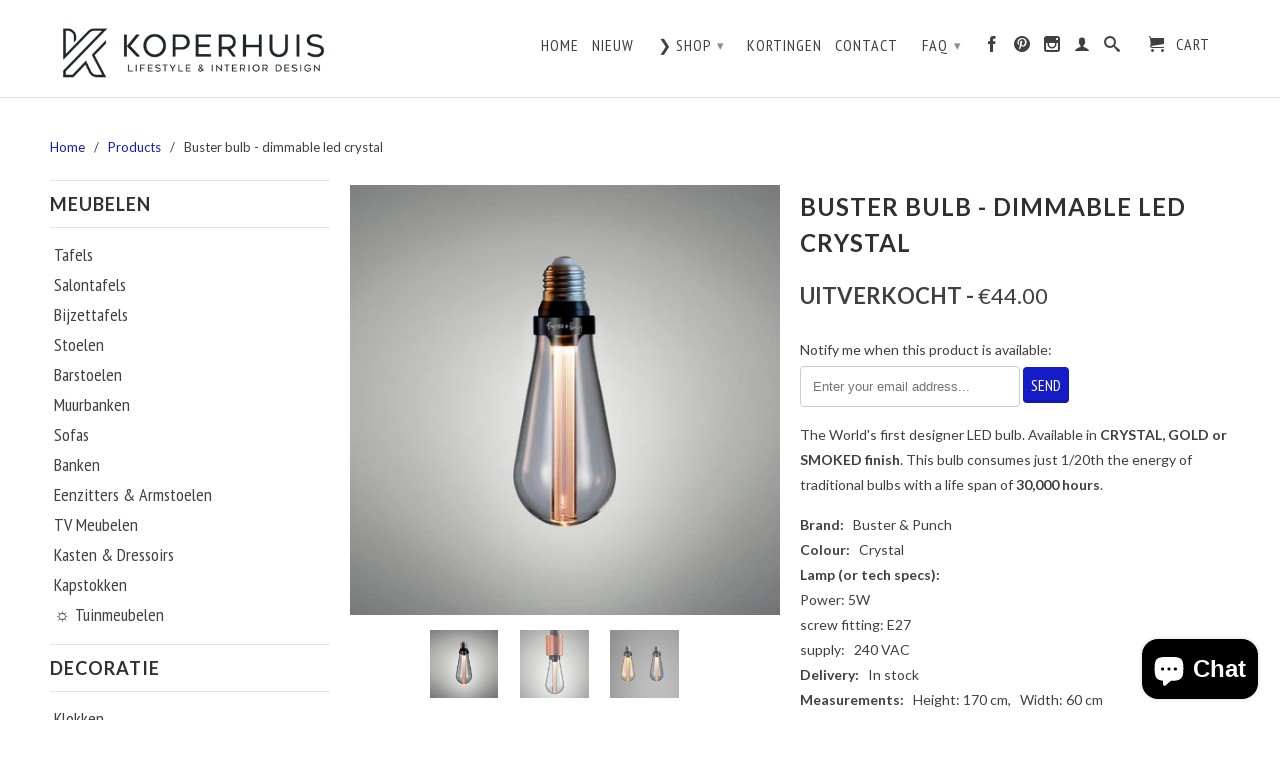

--- FILE ---
content_type: text/html; charset=utf-8
request_url: https://www.koperhuis.be/products/buster-bulb-dimmable-led-crystal
body_size: 20584
content:
<!DOCTYPE html>
<!--[if lt IE 7 ]><html class="ie ie6" lang="en"> <![endif]-->
<!--[if IE 7 ]><html class="ie ie7" lang="en"> <![endif]-->
<!--[if IE 8 ]><html class="ie ie8" lang="en"> <![endif]-->
<!--[if (gte IE 9)|!(IE)]><!--><html lang="en"> <!--<![endif]-->
<head>
  <meta charset="utf-8">
  <meta http-equiv="cleartype" content="on">
  <meta name="robots" content="index,follow">

  <title>
    
    Buster bulb - dimmable led crystal
    
    
    | KOPERHUIS
    
  </title>

  
  <meta name="description" content="The World&#39;s first designer LED bulb. Available in CRYSTAL, GOLD or SMOKED finish. This bulb consumes just 1/20th the energy of traditional bulbs with a life span of 30,000 hours. Brand:   Buster &amp;amp; Punch Colour:   CrystalLamp (or tech specs):Power: 5Wscrew fitting: E27supply:   240 VACDelivery:   In stock Measuremen" />
  

  
  <meta name="twitter:card" content="summary">
  <meta name="twitter:site" content="@koperhuis">
  <meta name="twitter:creator" content="@koperhuis">
  

  
  <meta property="og:url" content="https://www.koperhuis.be/products/buster-bulb-dimmable-led-crystal" />
  <meta property="og:title" content="Buster bulb - dimmable led crystal" />
  <meta property="og:description" content="The World&#39;s first designer LED bulb. Available in CRYSTAL, GOLD or SMOKED finish. This bulb consumes just 1/20th the energy of traditional bulbs with a life span of 30,000 hours. Brand:   Buster &amp;amp; Punch Colour:   CrystalLamp (or tech specs):Power: 5Wscrew fitting: E27supply:   240 VACDelivery:   In stock Measuremen" />
  <meta property="og:image" content="//www.koperhuis.be/cdn/shop/products/lololo_large.jpg?v=1499082522" />
  <meta property="og:type" content="product" />
  <meta property="og:price:amount" content="44.00" />
  <meta property="og:price:currency" content="EUR" />
  <meta property="og:availability" content="out of stock" />
  

  <meta property="og:site_name" content="KOPERHUIS" />
  <meta name="author" content="KOPERHUIS">

  <!-- Mobile Specific Metas -->
  <meta name="HandheldFriendly" content="True">
  <meta name="MobileOptimized" content="320">
  <meta name="viewport" content="width=device-width, initial-scale=1, maximum-scale=1"> 

  <!-- Stylesheets -->
  <link href="//www.koperhuis.be/cdn/shop/t/19/assets/styles.css?v=151008067457545529491733845993" rel="stylesheet" type="text/css" media="all" />
  <!--[if lte IE 9]>
<link href="//www.koperhuis.be/cdn/shop/t/19/assets/ie.css?v=89589049885277117921475042311" rel="stylesheet" type="text/css" media="all" />
<![endif]-->
  <!--[if lte IE 7]>
//www.koperhuis.be/cdn/shop/t/19/assets/lte-ie7.js?v=163036231798125265921475042307
<![endif]-->

  <!-- Icons -->
  <link rel="shortcut icon" type="image/x-icon" href="//www.koperhuis.be/cdn/shop/t/19/assets/favicon.png?v=79112838662419005931519591868">
  <link rel="canonical" href="https://www.koperhuis.be/products/buster-bulb-dimmable-led-crystal" />

  <!-- Custom Fonts -->
  <link href='//fonts.googleapis.com/css?family=.|Lato:light,normal,bold|Lato:light,normal,bold|PT+Sans+Narrow:light,normal,bold|Lato:light,normal,bold' rel='stylesheet' type='text/css'>

  

  <!-- jQuery and jQuery fallback -->
  <script src="//ajax.googleapis.com/ajax/libs/jquery/1.8.3/jquery.min.js"></script>
  <script>window.jQuery || document.write("<script src='//www.koperhuis.be/cdn/shop/t/19/assets/jquery-1.8.3.min.js?v=157860826145910789271475042306'>\x3C/script>")</script>
  <script src="//www.koperhuis.be/cdn/shop/t/19/assets/app.js?v=147585349855065716741733066033" type="text/javascript"></script>
  <script src="//www.koperhuis.be/cdn/shop/t/19/assets/cloudzoom.js?v=148258085945554676801475042304" type="text/javascript"></script>
  <script src="//www.koperhuis.be/cdn/shopifycloud/storefront/assets/themes_support/option_selection-b017cd28.js" type="text/javascript"></script>        
  <script>window.performance && window.performance.mark && window.performance.mark('shopify.content_for_header.start');</script><meta id="shopify-digital-wallet" name="shopify-digital-wallet" content="/2955453/digital_wallets/dialog">
<meta name="shopify-checkout-api-token" content="e266508fcc81c604fd46f8f9d51f329a">
<meta id="in-context-paypal-metadata" data-shop-id="2955453" data-venmo-supported="false" data-environment="production" data-locale="en_US" data-paypal-v4="true" data-currency="EUR">
<link rel="alternate" type="application/json+oembed" href="https://www.koperhuis.be/products/buster-bulb-dimmable-led-crystal.oembed">
<script async="async" src="/checkouts/internal/preloads.js?locale=en-BE"></script>
<script id="shopify-features" type="application/json">{"accessToken":"e266508fcc81c604fd46f8f9d51f329a","betas":["rich-media-storefront-analytics"],"domain":"www.koperhuis.be","predictiveSearch":true,"shopId":2955453,"locale":"en"}</script>
<script>var Shopify = Shopify || {};
Shopify.shop = "koperhuis.myshopify.com";
Shopify.locale = "en";
Shopify.currency = {"active":"EUR","rate":"1.0"};
Shopify.country = "BE";
Shopify.theme = {"name":"Retina - TH - AB","id":144398025,"schema_name":null,"schema_version":null,"theme_store_id":null,"role":"main"};
Shopify.theme.handle = "null";
Shopify.theme.style = {"id":null,"handle":null};
Shopify.cdnHost = "www.koperhuis.be/cdn";
Shopify.routes = Shopify.routes || {};
Shopify.routes.root = "/";</script>
<script type="module">!function(o){(o.Shopify=o.Shopify||{}).modules=!0}(window);</script>
<script>!function(o){function n(){var o=[];function n(){o.push(Array.prototype.slice.apply(arguments))}return n.q=o,n}var t=o.Shopify=o.Shopify||{};t.loadFeatures=n(),t.autoloadFeatures=n()}(window);</script>
<script id="shop-js-analytics" type="application/json">{"pageType":"product"}</script>
<script defer="defer" async type="module" src="//www.koperhuis.be/cdn/shopifycloud/shop-js/modules/v2/client.init-shop-cart-sync_BdyHc3Nr.en.esm.js"></script>
<script defer="defer" async type="module" src="//www.koperhuis.be/cdn/shopifycloud/shop-js/modules/v2/chunk.common_Daul8nwZ.esm.js"></script>
<script type="module">
  await import("//www.koperhuis.be/cdn/shopifycloud/shop-js/modules/v2/client.init-shop-cart-sync_BdyHc3Nr.en.esm.js");
await import("//www.koperhuis.be/cdn/shopifycloud/shop-js/modules/v2/chunk.common_Daul8nwZ.esm.js");

  window.Shopify.SignInWithShop?.initShopCartSync?.({"fedCMEnabled":true,"windoidEnabled":true});

</script>
<script>(function() {
  var isLoaded = false;
  function asyncLoad() {
    if (isLoaded) return;
    isLoaded = true;
    var urls = ["https:\/\/chimpstatic.com\/mcjs-connected\/js\/users\/952f9e8f6fda830a408d52b84\/17e064480589c7faef5142253.js?shop=koperhuis.myshopify.com","https:\/\/koperhuis.myshopify.com\/a\/1883256\/main.php?shop=koperhuis.myshopify.com","https:\/\/chimpstatic.com\/mcjs-connected\/js\/users\/952f9e8f6fda830a408d52b84\/006eb2781193b6462a9a43aa3.js?shop=koperhuis.myshopify.com","\/\/cdn.shopify.com\/proxy\/89e8e786cd5cbed54d759a054bf3d4a3d7a9b85eea535ed5726f146160bfa4b7\/koperhuis.bookthatapp.com\/javascripts\/bta-installed.js?shop=koperhuis.myshopify.com\u0026sp-cache-control=cHVibGljLCBtYXgtYWdlPTkwMA","\/\/cdn.shopify.com\/proxy\/91480c4a871fd3bac64fd13f8208c7137492fce8e721774e3f15d45fe6f3aa44\/koperhuis.bookthatapp.com\/sdk\/v1\/js\/bta-order-status-bootstrap.min.js?shop=koperhuis.myshopify.com\u0026sp-cache-control=cHVibGljLCBtYXgtYWdlPTkwMA"];
    for (var i = 0; i < urls.length; i++) {
      var s = document.createElement('script');
      s.type = 'text/javascript';
      s.async = true;
      s.src = urls[i];
      var x = document.getElementsByTagName('script')[0];
      x.parentNode.insertBefore(s, x);
    }
  };
  if(window.attachEvent) {
    window.attachEvent('onload', asyncLoad);
  } else {
    window.addEventListener('load', asyncLoad, false);
  }
})();</script>
<script id="__st">var __st={"a":2955453,"offset":3600,"reqid":"9548f032-4393-43a1-92ed-d1620c7ba030-1769031504","pageurl":"www.koperhuis.be\/products\/buster-bulb-dimmable-led-crystal","u":"2dd61054d8b0","p":"product","rtyp":"product","rid":9900065490};</script>
<script>window.ShopifyPaypalV4VisibilityTracking = true;</script>
<script id="captcha-bootstrap">!function(){'use strict';const t='contact',e='account',n='new_comment',o=[[t,t],['blogs',n],['comments',n],[t,'customer']],c=[[e,'customer_login'],[e,'guest_login'],[e,'recover_customer_password'],[e,'create_customer']],r=t=>t.map((([t,e])=>`form[action*='/${t}']:not([data-nocaptcha='true']) input[name='form_type'][value='${e}']`)).join(','),a=t=>()=>t?[...document.querySelectorAll(t)].map((t=>t.form)):[];function s(){const t=[...o],e=r(t);return a(e)}const i='password',u='form_key',d=['recaptcha-v3-token','g-recaptcha-response','h-captcha-response',i],f=()=>{try{return window.sessionStorage}catch{return}},m='__shopify_v',_=t=>t.elements[u];function p(t,e,n=!1){try{const o=window.sessionStorage,c=JSON.parse(o.getItem(e)),{data:r}=function(t){const{data:e,action:n}=t;return t[m]||n?{data:e,action:n}:{data:t,action:n}}(c);for(const[e,n]of Object.entries(r))t.elements[e]&&(t.elements[e].value=n);n&&o.removeItem(e)}catch(o){console.error('form repopulation failed',{error:o})}}const l='form_type',E='cptcha';function T(t){t.dataset[E]=!0}const w=window,h=w.document,L='Shopify',v='ce_forms',y='captcha';let A=!1;((t,e)=>{const n=(g='f06e6c50-85a8-45c8-87d0-21a2b65856fe',I='https://cdn.shopify.com/shopifycloud/storefront-forms-hcaptcha/ce_storefront_forms_captcha_hcaptcha.v1.5.2.iife.js',D={infoText:'Protected by hCaptcha',privacyText:'Privacy',termsText:'Terms'},(t,e,n)=>{const o=w[L][v],c=o.bindForm;if(c)return c(t,g,e,D).then(n);var r;o.q.push([[t,g,e,D],n]),r=I,A||(h.body.append(Object.assign(h.createElement('script'),{id:'captcha-provider',async:!0,src:r})),A=!0)});var g,I,D;w[L]=w[L]||{},w[L][v]=w[L][v]||{},w[L][v].q=[],w[L][y]=w[L][y]||{},w[L][y].protect=function(t,e){n(t,void 0,e),T(t)},Object.freeze(w[L][y]),function(t,e,n,w,h,L){const[v,y,A,g]=function(t,e,n){const i=e?o:[],u=t?c:[],d=[...i,...u],f=r(d),m=r(i),_=r(d.filter((([t,e])=>n.includes(e))));return[a(f),a(m),a(_),s()]}(w,h,L),I=t=>{const e=t.target;return e instanceof HTMLFormElement?e:e&&e.form},D=t=>v().includes(t);t.addEventListener('submit',(t=>{const e=I(t);if(!e)return;const n=D(e)&&!e.dataset.hcaptchaBound&&!e.dataset.recaptchaBound,o=_(e),c=g().includes(e)&&(!o||!o.value);(n||c)&&t.preventDefault(),c&&!n&&(function(t){try{if(!f())return;!function(t){const e=f();if(!e)return;const n=_(t);if(!n)return;const o=n.value;o&&e.removeItem(o)}(t);const e=Array.from(Array(32),(()=>Math.random().toString(36)[2])).join('');!function(t,e){_(t)||t.append(Object.assign(document.createElement('input'),{type:'hidden',name:u})),t.elements[u].value=e}(t,e),function(t,e){const n=f();if(!n)return;const o=[...t.querySelectorAll(`input[type='${i}']`)].map((({name:t})=>t)),c=[...d,...o],r={};for(const[a,s]of new FormData(t).entries())c.includes(a)||(r[a]=s);n.setItem(e,JSON.stringify({[m]:1,action:t.action,data:r}))}(t,e)}catch(e){console.error('failed to persist form',e)}}(e),e.submit())}));const S=(t,e)=>{t&&!t.dataset[E]&&(n(t,e.some((e=>e===t))),T(t))};for(const o of['focusin','change'])t.addEventListener(o,(t=>{const e=I(t);D(e)&&S(e,y())}));const B=e.get('form_key'),M=e.get(l),P=B&&M;t.addEventListener('DOMContentLoaded',(()=>{const t=y();if(P)for(const e of t)e.elements[l].value===M&&p(e,B);[...new Set([...A(),...v().filter((t=>'true'===t.dataset.shopifyCaptcha))])].forEach((e=>S(e,t)))}))}(h,new URLSearchParams(w.location.search),n,t,e,['guest_login'])})(!0,!0)}();</script>
<script integrity="sha256-4kQ18oKyAcykRKYeNunJcIwy7WH5gtpwJnB7kiuLZ1E=" data-source-attribution="shopify.loadfeatures" defer="defer" src="//www.koperhuis.be/cdn/shopifycloud/storefront/assets/storefront/load_feature-a0a9edcb.js" crossorigin="anonymous"></script>
<script data-source-attribution="shopify.dynamic_checkout.dynamic.init">var Shopify=Shopify||{};Shopify.PaymentButton=Shopify.PaymentButton||{isStorefrontPortableWallets:!0,init:function(){window.Shopify.PaymentButton.init=function(){};var t=document.createElement("script");t.src="https://www.koperhuis.be/cdn/shopifycloud/portable-wallets/latest/portable-wallets.en.js",t.type="module",document.head.appendChild(t)}};
</script>
<script data-source-attribution="shopify.dynamic_checkout.buyer_consent">
  function portableWalletsHideBuyerConsent(e){var t=document.getElementById("shopify-buyer-consent"),n=document.getElementById("shopify-subscription-policy-button");t&&n&&(t.classList.add("hidden"),t.setAttribute("aria-hidden","true"),n.removeEventListener("click",e))}function portableWalletsShowBuyerConsent(e){var t=document.getElementById("shopify-buyer-consent"),n=document.getElementById("shopify-subscription-policy-button");t&&n&&(t.classList.remove("hidden"),t.removeAttribute("aria-hidden"),n.addEventListener("click",e))}window.Shopify?.PaymentButton&&(window.Shopify.PaymentButton.hideBuyerConsent=portableWalletsHideBuyerConsent,window.Shopify.PaymentButton.showBuyerConsent=portableWalletsShowBuyerConsent);
</script>
<script data-source-attribution="shopify.dynamic_checkout.cart.bootstrap">document.addEventListener("DOMContentLoaded",(function(){function t(){return document.querySelector("shopify-accelerated-checkout-cart, shopify-accelerated-checkout")}if(t())Shopify.PaymentButton.init();else{new MutationObserver((function(e,n){t()&&(Shopify.PaymentButton.init(),n.disconnect())})).observe(document.body,{childList:!0,subtree:!0})}}));
</script>
<link id="shopify-accelerated-checkout-styles" rel="stylesheet" media="screen" href="https://www.koperhuis.be/cdn/shopifycloud/portable-wallets/latest/accelerated-checkout-backwards-compat.css" crossorigin="anonymous">
<style id="shopify-accelerated-checkout-cart">
        #shopify-buyer-consent {
  margin-top: 1em;
  display: inline-block;
  width: 100%;
}

#shopify-buyer-consent.hidden {
  display: none;
}

#shopify-subscription-policy-button {
  background: none;
  border: none;
  padding: 0;
  text-decoration: underline;
  font-size: inherit;
  cursor: pointer;
}

#shopify-subscription-policy-button::before {
  box-shadow: none;
}

      </style>

<script>window.performance && window.performance.mark && window.performance.mark('shopify.content_for_header.end');</script>


  
  
  <script>var bondVariantIds = [], productConfig = {}, productMetafields;productMetafields = '';if (productMetafields !== '') {
        productConfig = JSON.parse('{"' + decodeURI(productMetafields).replace(/"/g, '\\"').replace(/&/g, '","').replace(/=/g,'":"') + '"}');
      }

    window.BtaConfig = {
      account: 'koperhuis',
      bondVariantIds: bondVariantIds,
      settings: JSON.parse('{"dateFormat":"MM/DD/YYYY","domain":"www.koperhuis.be","env":"production","path_prefix":"/apps/bookthatapp","should_load":true,"widget_enabled_list":["reservation","appt"],"widget_on_every_page":true,"widgets_mode":{}}' || '{}'),
       'product': productConfig,
      cart: {"note":null,"attributes":{},"original_total_price":0,"total_price":0,"total_discount":0,"total_weight":0.0,"item_count":0,"items":[],"requires_shipping":false,"currency":"EUR","items_subtotal_price":0,"cart_level_discount_applications":[],"checkout_charge_amount":0},
      version: '1.5'
    }
</script>
  <script src="//www.koperhuis.be/cdn/shop/t/19/assets/bta-widgets-bootstrap.min.js?v=19779015373317819461668689854" type="text/javascript"></script>

<script src="https://cdn.shopify.com/extensions/e8878072-2f6b-4e89-8082-94b04320908d/inbox-1254/assets/inbox-chat-loader.js" type="text/javascript" defer="defer"></script>
<link href="https://monorail-edge.shopifysvc.com" rel="dns-prefetch">
<script>(function(){if ("sendBeacon" in navigator && "performance" in window) {try {var session_token_from_headers = performance.getEntriesByType('navigation')[0].serverTiming.find(x => x.name == '_s').description;} catch {var session_token_from_headers = undefined;}var session_cookie_matches = document.cookie.match(/_shopify_s=([^;]*)/);var session_token_from_cookie = session_cookie_matches && session_cookie_matches.length === 2 ? session_cookie_matches[1] : "";var session_token = session_token_from_headers || session_token_from_cookie || "";function handle_abandonment_event(e) {var entries = performance.getEntries().filter(function(entry) {return /monorail-edge.shopifysvc.com/.test(entry.name);});if (!window.abandonment_tracked && entries.length === 0) {window.abandonment_tracked = true;var currentMs = Date.now();var navigation_start = performance.timing.navigationStart;var payload = {shop_id: 2955453,url: window.location.href,navigation_start,duration: currentMs - navigation_start,session_token,page_type: "product"};window.navigator.sendBeacon("https://monorail-edge.shopifysvc.com/v1/produce", JSON.stringify({schema_id: "online_store_buyer_site_abandonment/1.1",payload: payload,metadata: {event_created_at_ms: currentMs,event_sent_at_ms: currentMs}}));}}window.addEventListener('pagehide', handle_abandonment_event);}}());</script>
<script id="web-pixels-manager-setup">(function e(e,d,r,n,o){if(void 0===o&&(o={}),!Boolean(null===(a=null===(i=window.Shopify)||void 0===i?void 0:i.analytics)||void 0===a?void 0:a.replayQueue)){var i,a;window.Shopify=window.Shopify||{};var t=window.Shopify;t.analytics=t.analytics||{};var s=t.analytics;s.replayQueue=[],s.publish=function(e,d,r){return s.replayQueue.push([e,d,r]),!0};try{self.performance.mark("wpm:start")}catch(e){}var l=function(){var e={modern:/Edge?\/(1{2}[4-9]|1[2-9]\d|[2-9]\d{2}|\d{4,})\.\d+(\.\d+|)|Firefox\/(1{2}[4-9]|1[2-9]\d|[2-9]\d{2}|\d{4,})\.\d+(\.\d+|)|Chrom(ium|e)\/(9{2}|\d{3,})\.\d+(\.\d+|)|(Maci|X1{2}).+ Version\/(15\.\d+|(1[6-9]|[2-9]\d|\d{3,})\.\d+)([,.]\d+|)( \(\w+\)|)( Mobile\/\w+|) Safari\/|Chrome.+OPR\/(9{2}|\d{3,})\.\d+\.\d+|(CPU[ +]OS|iPhone[ +]OS|CPU[ +]iPhone|CPU IPhone OS|CPU iPad OS)[ +]+(15[._]\d+|(1[6-9]|[2-9]\d|\d{3,})[._]\d+)([._]\d+|)|Android:?[ /-](13[3-9]|1[4-9]\d|[2-9]\d{2}|\d{4,})(\.\d+|)(\.\d+|)|Android.+Firefox\/(13[5-9]|1[4-9]\d|[2-9]\d{2}|\d{4,})\.\d+(\.\d+|)|Android.+Chrom(ium|e)\/(13[3-9]|1[4-9]\d|[2-9]\d{2}|\d{4,})\.\d+(\.\d+|)|SamsungBrowser\/([2-9]\d|\d{3,})\.\d+/,legacy:/Edge?\/(1[6-9]|[2-9]\d|\d{3,})\.\d+(\.\d+|)|Firefox\/(5[4-9]|[6-9]\d|\d{3,})\.\d+(\.\d+|)|Chrom(ium|e)\/(5[1-9]|[6-9]\d|\d{3,})\.\d+(\.\d+|)([\d.]+$|.*Safari\/(?![\d.]+ Edge\/[\d.]+$))|(Maci|X1{2}).+ Version\/(10\.\d+|(1[1-9]|[2-9]\d|\d{3,})\.\d+)([,.]\d+|)( \(\w+\)|)( Mobile\/\w+|) Safari\/|Chrome.+OPR\/(3[89]|[4-9]\d|\d{3,})\.\d+\.\d+|(CPU[ +]OS|iPhone[ +]OS|CPU[ +]iPhone|CPU IPhone OS|CPU iPad OS)[ +]+(10[._]\d+|(1[1-9]|[2-9]\d|\d{3,})[._]\d+)([._]\d+|)|Android:?[ /-](13[3-9]|1[4-9]\d|[2-9]\d{2}|\d{4,})(\.\d+|)(\.\d+|)|Mobile Safari.+OPR\/([89]\d|\d{3,})\.\d+\.\d+|Android.+Firefox\/(13[5-9]|1[4-9]\d|[2-9]\d{2}|\d{4,})\.\d+(\.\d+|)|Android.+Chrom(ium|e)\/(13[3-9]|1[4-9]\d|[2-9]\d{2}|\d{4,})\.\d+(\.\d+|)|Android.+(UC? ?Browser|UCWEB|U3)[ /]?(15\.([5-9]|\d{2,})|(1[6-9]|[2-9]\d|\d{3,})\.\d+)\.\d+|SamsungBrowser\/(5\.\d+|([6-9]|\d{2,})\.\d+)|Android.+MQ{2}Browser\/(14(\.(9|\d{2,})|)|(1[5-9]|[2-9]\d|\d{3,})(\.\d+|))(\.\d+|)|K[Aa][Ii]OS\/(3\.\d+|([4-9]|\d{2,})\.\d+)(\.\d+|)/},d=e.modern,r=e.legacy,n=navigator.userAgent;return n.match(d)?"modern":n.match(r)?"legacy":"unknown"}(),u="modern"===l?"modern":"legacy",c=(null!=n?n:{modern:"",legacy:""})[u],f=function(e){return[e.baseUrl,"/wpm","/b",e.hashVersion,"modern"===e.buildTarget?"m":"l",".js"].join("")}({baseUrl:d,hashVersion:r,buildTarget:u}),m=function(e){var d=e.version,r=e.bundleTarget,n=e.surface,o=e.pageUrl,i=e.monorailEndpoint;return{emit:function(e){var a=e.status,t=e.errorMsg,s=(new Date).getTime(),l=JSON.stringify({metadata:{event_sent_at_ms:s},events:[{schema_id:"web_pixels_manager_load/3.1",payload:{version:d,bundle_target:r,page_url:o,status:a,surface:n,error_msg:t},metadata:{event_created_at_ms:s}}]});if(!i)return console&&console.warn&&console.warn("[Web Pixels Manager] No Monorail endpoint provided, skipping logging."),!1;try{return self.navigator.sendBeacon.bind(self.navigator)(i,l)}catch(e){}var u=new XMLHttpRequest;try{return u.open("POST",i,!0),u.setRequestHeader("Content-Type","text/plain"),u.send(l),!0}catch(e){return console&&console.warn&&console.warn("[Web Pixels Manager] Got an unhandled error while logging to Monorail."),!1}}}}({version:r,bundleTarget:l,surface:e.surface,pageUrl:self.location.href,monorailEndpoint:e.monorailEndpoint});try{o.browserTarget=l,function(e){var d=e.src,r=e.async,n=void 0===r||r,o=e.onload,i=e.onerror,a=e.sri,t=e.scriptDataAttributes,s=void 0===t?{}:t,l=document.createElement("script"),u=document.querySelector("head"),c=document.querySelector("body");if(l.async=n,l.src=d,a&&(l.integrity=a,l.crossOrigin="anonymous"),s)for(var f in s)if(Object.prototype.hasOwnProperty.call(s,f))try{l.dataset[f]=s[f]}catch(e){}if(o&&l.addEventListener("load",o),i&&l.addEventListener("error",i),u)u.appendChild(l);else{if(!c)throw new Error("Did not find a head or body element to append the script");c.appendChild(l)}}({src:f,async:!0,onload:function(){if(!function(){var e,d;return Boolean(null===(d=null===(e=window.Shopify)||void 0===e?void 0:e.analytics)||void 0===d?void 0:d.initialized)}()){var d=window.webPixelsManager.init(e)||void 0;if(d){var r=window.Shopify.analytics;r.replayQueue.forEach((function(e){var r=e[0],n=e[1],o=e[2];d.publishCustomEvent(r,n,o)})),r.replayQueue=[],r.publish=d.publishCustomEvent,r.visitor=d.visitor,r.initialized=!0}}},onerror:function(){return m.emit({status:"failed",errorMsg:"".concat(f," has failed to load")})},sri:function(e){var d=/^sha384-[A-Za-z0-9+/=]+$/;return"string"==typeof e&&d.test(e)}(c)?c:"",scriptDataAttributes:o}),m.emit({status:"loading"})}catch(e){m.emit({status:"failed",errorMsg:(null==e?void 0:e.message)||"Unknown error"})}}})({shopId: 2955453,storefrontBaseUrl: "https://www.koperhuis.be",extensionsBaseUrl: "https://extensions.shopifycdn.com/cdn/shopifycloud/web-pixels-manager",monorailEndpoint: "https://monorail-edge.shopifysvc.com/unstable/produce_batch",surface: "storefront-renderer",enabledBetaFlags: ["2dca8a86"],webPixelsConfigList: [{"id":"250904910","configuration":"{\"pixel_id\":\"211755826757269\",\"pixel_type\":\"facebook_pixel\",\"metaapp_system_user_token\":\"-\"}","eventPayloadVersion":"v1","runtimeContext":"OPEN","scriptVersion":"ca16bc87fe92b6042fbaa3acc2fbdaa6","type":"APP","apiClientId":2329312,"privacyPurposes":["ANALYTICS","MARKETING","SALE_OF_DATA"],"dataSharingAdjustments":{"protectedCustomerApprovalScopes":["read_customer_address","read_customer_email","read_customer_name","read_customer_personal_data","read_customer_phone"]}},{"id":"163217742","eventPayloadVersion":"v1","runtimeContext":"LAX","scriptVersion":"1","type":"CUSTOM","privacyPurposes":["MARKETING"],"name":"Meta pixel (migrated)"},{"id":"shopify-app-pixel","configuration":"{}","eventPayloadVersion":"v1","runtimeContext":"STRICT","scriptVersion":"0450","apiClientId":"shopify-pixel","type":"APP","privacyPurposes":["ANALYTICS","MARKETING"]},{"id":"shopify-custom-pixel","eventPayloadVersion":"v1","runtimeContext":"LAX","scriptVersion":"0450","apiClientId":"shopify-pixel","type":"CUSTOM","privacyPurposes":["ANALYTICS","MARKETING"]}],isMerchantRequest: false,initData: {"shop":{"name":"KOPERHUIS","paymentSettings":{"currencyCode":"EUR"},"myshopifyDomain":"koperhuis.myshopify.com","countryCode":"BE","storefrontUrl":"https:\/\/www.koperhuis.be"},"customer":null,"cart":null,"checkout":null,"productVariants":[{"price":{"amount":44.0,"currencyCode":"EUR"},"product":{"title":"Buster bulb - dimmable led crystal","vendor":"KOPERHUIS","id":"9900065490","untranslatedTitle":"Buster bulb - dimmable led crystal","url":"\/products\/buster-bulb-dimmable-led-crystal","type":"LIGHTING"},"id":"37837931730","image":{"src":"\/\/www.koperhuis.be\/cdn\/shop\/products\/lololo.jpg?v=1499082522"},"sku":"1","title":"Default Title","untranslatedTitle":"Default Title"}],"purchasingCompany":null},},"https://www.koperhuis.be/cdn","fcfee988w5aeb613cpc8e4bc33m6693e112",{"modern":"","legacy":""},{"shopId":"2955453","storefrontBaseUrl":"https:\/\/www.koperhuis.be","extensionBaseUrl":"https:\/\/extensions.shopifycdn.com\/cdn\/shopifycloud\/web-pixels-manager","surface":"storefront-renderer","enabledBetaFlags":"[\"2dca8a86\"]","isMerchantRequest":"false","hashVersion":"fcfee988w5aeb613cpc8e4bc33m6693e112","publish":"custom","events":"[[\"page_viewed\",{}],[\"product_viewed\",{\"productVariant\":{\"price\":{\"amount\":44.0,\"currencyCode\":\"EUR\"},\"product\":{\"title\":\"Buster bulb - dimmable led crystal\",\"vendor\":\"KOPERHUIS\",\"id\":\"9900065490\",\"untranslatedTitle\":\"Buster bulb - dimmable led crystal\",\"url\":\"\/products\/buster-bulb-dimmable-led-crystal\",\"type\":\"LIGHTING\"},\"id\":\"37837931730\",\"image\":{\"src\":\"\/\/www.koperhuis.be\/cdn\/shop\/products\/lololo.jpg?v=1499082522\"},\"sku\":\"1\",\"title\":\"Default Title\",\"untranslatedTitle\":\"Default Title\"}}]]"});</script><script>
  window.ShopifyAnalytics = window.ShopifyAnalytics || {};
  window.ShopifyAnalytics.meta = window.ShopifyAnalytics.meta || {};
  window.ShopifyAnalytics.meta.currency = 'EUR';
  var meta = {"product":{"id":9900065490,"gid":"gid:\/\/shopify\/Product\/9900065490","vendor":"KOPERHUIS","type":"LIGHTING","handle":"buster-bulb-dimmable-led-crystal","variants":[{"id":37837931730,"price":4400,"name":"Buster bulb - dimmable led crystal","public_title":null,"sku":"1"}],"remote":false},"page":{"pageType":"product","resourceType":"product","resourceId":9900065490,"requestId":"9548f032-4393-43a1-92ed-d1620c7ba030-1769031504"}};
  for (var attr in meta) {
    window.ShopifyAnalytics.meta[attr] = meta[attr];
  }
</script>
<script class="analytics">
  (function () {
    var customDocumentWrite = function(content) {
      var jquery = null;

      if (window.jQuery) {
        jquery = window.jQuery;
      } else if (window.Checkout && window.Checkout.$) {
        jquery = window.Checkout.$;
      }

      if (jquery) {
        jquery('body').append(content);
      }
    };

    var hasLoggedConversion = function(token) {
      if (token) {
        return document.cookie.indexOf('loggedConversion=' + token) !== -1;
      }
      return false;
    }

    var setCookieIfConversion = function(token) {
      if (token) {
        var twoMonthsFromNow = new Date(Date.now());
        twoMonthsFromNow.setMonth(twoMonthsFromNow.getMonth() + 2);

        document.cookie = 'loggedConversion=' + token + '; expires=' + twoMonthsFromNow;
      }
    }

    var trekkie = window.ShopifyAnalytics.lib = window.trekkie = window.trekkie || [];
    if (trekkie.integrations) {
      return;
    }
    trekkie.methods = [
      'identify',
      'page',
      'ready',
      'track',
      'trackForm',
      'trackLink'
    ];
    trekkie.factory = function(method) {
      return function() {
        var args = Array.prototype.slice.call(arguments);
        args.unshift(method);
        trekkie.push(args);
        return trekkie;
      };
    };
    for (var i = 0; i < trekkie.methods.length; i++) {
      var key = trekkie.methods[i];
      trekkie[key] = trekkie.factory(key);
    }
    trekkie.load = function(config) {
      trekkie.config = config || {};
      trekkie.config.initialDocumentCookie = document.cookie;
      var first = document.getElementsByTagName('script')[0];
      var script = document.createElement('script');
      script.type = 'text/javascript';
      script.onerror = function(e) {
        var scriptFallback = document.createElement('script');
        scriptFallback.type = 'text/javascript';
        scriptFallback.onerror = function(error) {
                var Monorail = {
      produce: function produce(monorailDomain, schemaId, payload) {
        var currentMs = new Date().getTime();
        var event = {
          schema_id: schemaId,
          payload: payload,
          metadata: {
            event_created_at_ms: currentMs,
            event_sent_at_ms: currentMs
          }
        };
        return Monorail.sendRequest("https://" + monorailDomain + "/v1/produce", JSON.stringify(event));
      },
      sendRequest: function sendRequest(endpointUrl, payload) {
        // Try the sendBeacon API
        if (window && window.navigator && typeof window.navigator.sendBeacon === 'function' && typeof window.Blob === 'function' && !Monorail.isIos12()) {
          var blobData = new window.Blob([payload], {
            type: 'text/plain'
          });

          if (window.navigator.sendBeacon(endpointUrl, blobData)) {
            return true;
          } // sendBeacon was not successful

        } // XHR beacon

        var xhr = new XMLHttpRequest();

        try {
          xhr.open('POST', endpointUrl);
          xhr.setRequestHeader('Content-Type', 'text/plain');
          xhr.send(payload);
        } catch (e) {
          console.log(e);
        }

        return false;
      },
      isIos12: function isIos12() {
        return window.navigator.userAgent.lastIndexOf('iPhone; CPU iPhone OS 12_') !== -1 || window.navigator.userAgent.lastIndexOf('iPad; CPU OS 12_') !== -1;
      }
    };
    Monorail.produce('monorail-edge.shopifysvc.com',
      'trekkie_storefront_load_errors/1.1',
      {shop_id: 2955453,
      theme_id: 144398025,
      app_name: "storefront",
      context_url: window.location.href,
      source_url: "//www.koperhuis.be/cdn/s/trekkie.storefront.cd680fe47e6c39ca5d5df5f0a32d569bc48c0f27.min.js"});

        };
        scriptFallback.async = true;
        scriptFallback.src = '//www.koperhuis.be/cdn/s/trekkie.storefront.cd680fe47e6c39ca5d5df5f0a32d569bc48c0f27.min.js';
        first.parentNode.insertBefore(scriptFallback, first);
      };
      script.async = true;
      script.src = '//www.koperhuis.be/cdn/s/trekkie.storefront.cd680fe47e6c39ca5d5df5f0a32d569bc48c0f27.min.js';
      first.parentNode.insertBefore(script, first);
    };
    trekkie.load(
      {"Trekkie":{"appName":"storefront","development":false,"defaultAttributes":{"shopId":2955453,"isMerchantRequest":null,"themeId":144398025,"themeCityHash":"16984835877052489087","contentLanguage":"en","currency":"EUR","eventMetadataId":"6e74380a-f259-4ee6-a751-751cf88705a5"},"isServerSideCookieWritingEnabled":true,"monorailRegion":"shop_domain","enabledBetaFlags":["65f19447"]},"Session Attribution":{},"S2S":{"facebookCapiEnabled":true,"source":"trekkie-storefront-renderer","apiClientId":580111}}
    );

    var loaded = false;
    trekkie.ready(function() {
      if (loaded) return;
      loaded = true;

      window.ShopifyAnalytics.lib = window.trekkie;

      var originalDocumentWrite = document.write;
      document.write = customDocumentWrite;
      try { window.ShopifyAnalytics.merchantGoogleAnalytics.call(this); } catch(error) {};
      document.write = originalDocumentWrite;

      window.ShopifyAnalytics.lib.page(null,{"pageType":"product","resourceType":"product","resourceId":9900065490,"requestId":"9548f032-4393-43a1-92ed-d1620c7ba030-1769031504","shopifyEmitted":true});

      var match = window.location.pathname.match(/checkouts\/(.+)\/(thank_you|post_purchase)/)
      var token = match? match[1]: undefined;
      if (!hasLoggedConversion(token)) {
        setCookieIfConversion(token);
        window.ShopifyAnalytics.lib.track("Viewed Product",{"currency":"EUR","variantId":37837931730,"productId":9900065490,"productGid":"gid:\/\/shopify\/Product\/9900065490","name":"Buster bulb - dimmable led crystal","price":"44.00","sku":"1","brand":"KOPERHUIS","variant":null,"category":"LIGHTING","nonInteraction":true,"remote":false},undefined,undefined,{"shopifyEmitted":true});
      window.ShopifyAnalytics.lib.track("monorail:\/\/trekkie_storefront_viewed_product\/1.1",{"currency":"EUR","variantId":37837931730,"productId":9900065490,"productGid":"gid:\/\/shopify\/Product\/9900065490","name":"Buster bulb - dimmable led crystal","price":"44.00","sku":"1","brand":"KOPERHUIS","variant":null,"category":"LIGHTING","nonInteraction":true,"remote":false,"referer":"https:\/\/www.koperhuis.be\/products\/buster-bulb-dimmable-led-crystal"});
      }
    });


        var eventsListenerScript = document.createElement('script');
        eventsListenerScript.async = true;
        eventsListenerScript.src = "//www.koperhuis.be/cdn/shopifycloud/storefront/assets/shop_events_listener-3da45d37.js";
        document.getElementsByTagName('head')[0].appendChild(eventsListenerScript);

})();</script>
<script
  defer
  src="https://www.koperhuis.be/cdn/shopifycloud/perf-kit/shopify-perf-kit-3.0.4.min.js"
  data-application="storefront-renderer"
  data-shop-id="2955453"
  data-render-region="gcp-us-east1"
  data-page-type="product"
  data-theme-instance-id="144398025"
  data-theme-name=""
  data-theme-version=""
  data-monorail-region="shop_domain"
  data-resource-timing-sampling-rate="10"
  data-shs="true"
  data-shs-beacon="true"
  data-shs-export-with-fetch="true"
  data-shs-logs-sample-rate="1"
  data-shs-beacon-endpoint="https://www.koperhuis.be/api/collect"
></script>
</head>
<body class="product"><div style="display:none;" id="af_hidepp_btn"><div class="additional-checkout-buttons"><div class="dynamic-checkout__content" id="dynamic-checkout-cart" data-shopify="dynamic-checkout-cart"> <shopify-accelerated-checkout-cart wallet-configs="[{&quot;supports_subs&quot;:false,&quot;supports_def_opts&quot;:false,&quot;name&quot;:&quot;paypal&quot;,&quot;wallet_params&quot;:{&quot;shopId&quot;:2955453,&quot;countryCode&quot;:&quot;BE&quot;,&quot;merchantName&quot;:&quot;KOPERHUIS&quot;,&quot;phoneRequired&quot;:false,&quot;companyRequired&quot;:false,&quot;shippingType&quot;:&quot;shipping&quot;,&quot;shopifyPaymentsEnabled&quot;:true,&quot;hasManagedSellingPlanState&quot;:null,&quot;requiresBillingAgreement&quot;:false,&quot;merchantId&quot;:&quot;3G43ECTS996CU&quot;,&quot;sdkUrl&quot;:&quot;https://www.paypal.com/sdk/js?components=buttons\u0026commit=false\u0026currency=EUR\u0026locale=en_US\u0026client-id=AfUEYT7nO4BwZQERn9Vym5TbHAG08ptiKa9gm8OARBYgoqiAJIjllRjeIMI4g294KAH1JdTnkzubt1fr\u0026merchant-id=3G43ECTS996CU\u0026intent=authorize&quot;}}]" access-token="e266508fcc81c604fd46f8f9d51f329a" buyer-country="BE" buyer-locale="en" buyer-currency="EUR" shop-id="2955453" cart-id="898190358c18f4459ed16223cf360b3e" enabled-flags="[&quot;ae0f5bf6&quot;]" > <div class="wallet-button-wrapper"> <ul class='wallet-cart-grid wallet-cart-grid--skeleton' role="list" data-shopify-buttoncontainer="true"> <li data-testid='grid-cell' class='wallet-cart-button-container'><div class='wallet-cart-button wallet-cart-button__skeleton' role='button' disabled aria-hidden='true'>&nbsp</div></li> </ul> </div> </shopify-accelerated-checkout-cart> <small id="shopify-buyer-consent" class="hidden" aria-hidden="true" data-consent-type="subscription"> One or more of the items in your cart is a recurring or deferred purchase. By continuing, I agree to the <span id="shopify-subscription-policy-button">cancellation policy</span> and authorize you to charge my payment method at the prices, frequency and dates listed on this page until my order is fulfilled or I cancel, if permitted. </small> </div></div></div>
  <div>
    <div id="header">
      <a href="#nav" class="icon-menu"> <span>Menu</span></a>
      <a href="#cart" class="icon-cart right"> <span>Cart</span></a>
    </div>

    <div class="hidden">
      <nav id="nav">
        
        <div class="mmenu-search">
          <form class="search" action="/search">
            <input type="hidden" name="type" value="product" />
            <input type="text" name="q" placeholder="Search" value="" autocapitalize="off" autocomplete="off" autocorrect="off" />
          </form>
        </div>
        
        <ul>
          
          
          <li ><a href="/" title="HOME">HOME</a></li>
          
          
          
          <li ><a href="/collections/new-in" title="NIEUW">NIEUW</a></li>
          
          
          
          <li ><a href="/collections/all" title="❯ SHOP">❯ SHOP</a>
            <ul>
              
              
              <li ><a href="/collections/furniture" title="FURNITURE">FURNITURE</a> 
                <ul>
                                          
                  <li ><a href="/collections/tables" title="Tafels">Tafels</a></li>
                                          
                  <li ><a href="/collections/side-tables" title="Salontafels">Salontafels</a></li>
                                          
                  <li ><a href="/collections/side-tables-1" title="Bijzettafels">Bijzettafels</a></li>
                                          
                  <li ><a href="/collections/chairs" title="Stoelen">Stoelen</a></li>
                                          
                  <li ><a href="/collections/bar-stools" title="Barstoelen">Barstoelen</a></li>
                                          
                  <li ><a href="/collections/shelves" title="Muurbanken">Muurbanken</a></li>
                                          
                  <li ><a href="/collections/sofas" title="Sofas">Sofas</a></li>
                                          
                  <li ><a href="/collections/bench" title="Banken">Banken</a></li>
                                          
                  <li ><a href="/collections/one-seat-armchair" title="Eenzitters & Armstoelen">Eenzitters & Armstoelen</a></li>
                                          
                  <li ><a href="/collections/tv-furniture" title="TV Meubelen">TV Meubelen</a></li>
                                          
                  <li ><a href="/collections/cabinets-sideboards" title="Kasten & Dressoirs">Kasten & Dressoirs</a></li>
                                          
                  <li ><a href="/collections/coat-hangers" title="Kapstokken">Kapstokken</a></li>
                                          
                  <li ><a href="/collections/outdoor-furniture" title="☼ Tuinmeubelen">☼ Tuinmeubelen</a></li>
                  
                </ul>
              </li>
              
              
              
              <li ><a href="/collections/lighting" title="LIGHTING">LIGHTING</a> 
                <ul>
                                          
                  <li ><a href="/collections/pendant-lights" title="Hang verlichting">Hang verlichting</a></li>
                                          
                  <li ><a href="/collections/table-lamps" title="Tafel verlichting">Tafel verlichting</a></li>
                                          
                  <li ><a href="/collections/floor-lamps" title="Vloer verlichting">Vloer verlichting</a></li>
                                          
                  <li ><a href="/collections/wall-lamps" title="Muur verlichting">Muur verlichting</a></li>
                  
                </ul>
              </li>
              
              
              
              <li ><a href="/collections/home-accessoiries" title="DECORATION">DECORATION</a> 
                <ul>
                                          
                  <li ><a href="/collections/clocks" title="Klokken">Klokken</a></li>
                                          
                  <li ><a href="/collections/mirrors" title="Spiegels">Spiegels</a></li>
                                          
                  <li ><a href="/collections/small-storage" title="Opbergoplossingen">Opbergoplossingen</a></li>
                                          
                  <li ><a href="/collections/decorative" title="Boekenstandaards">Boekenstandaards</a></li>
                                          
                  <li ><a href="/collections/photo-frames" title="Fotokaders">Fotokaders</a></li>
                                          
                  <li ><a href="/collections/carpets" title="Tapijten">Tapijten</a></li>
                                          
                  <li ><a href="/collections/vases" title="Vazen">Vazen</a></li>
                                          
                  <li ><a href="/collections/flower-pots-1" title="Bloempotten">Bloempotten</a></li>
                                          
                  <li ><a href="/collections/wall-decoration" title="Wanddecoratie">Wanddecoratie</a></li>
                                          
                  <li ><a href="/collections/bowls-containers" title="Kommen & Containers">Kommen & Containers</a></li>
                                          
                  <li ><a href="/collections/cushions" title="Kussens & Dekens">Kussens & Dekens</a></li>
                                          
                  <li ><a href="/collections/bathroom-accessories" title="Badkamer accessoires">Badkamer accessoires</a></li>
                                          
                  <li ><a href="/collections/indoor-candles" title="Kaarsen voor binnen">Kaarsen voor binnen</a></li>
                                          
                  <li ><a href="/collections/outdoor-candles" title="Kaarsen voor buiten">Kaarsen voor buiten</a></li>
                                          
                  <li ><a href="/collections/candle-holders" title="Kaarsenhouders">Kaarsenhouders</a></li>
                                          
                  <li ><a href="/collections/home-sent" title="Thuisgeuren">Thuisgeuren</a></li>
                  
                </ul>
              </li>
              
              
              
              <li ><a href="/collections/table-kitchen" title="TABLE & KITCHEN">TABLE & KITCHEN</a> 
                <ul>
                                          
                  <li ><a href="/collections/tableware" title="Tafelgerei">Tafelgerei</a></li>
                                          
                  <li ><a href="/collections/placemats" title="Placemats">Placemats</a></li>
                                          
                  <li ><a href="/collections/trays" title="Dienbladen">Dienbladen</a></li>
                                          
                  <li ><a href="/collections/barware" title="Bargerei">Bargerei</a></li>
                                          
                  <li ><a href="/collections/table-coasters" title="Onderzetters">Onderzetters</a></li>
                                          
                  <li ><a href="/collections/cutting-plates" title="Snijplanken">Snijplanken</a></li>
                                          
                  <li ><a href="/collections/ceramic-tableware" title="Keramisch tafelgerei">Keramisch tafelgerei</a></li>
                                          
                  <li ><a href="/collections/fruit-baskets" title="Fruitschalen">Fruitschalen</a></li>
                  
                </ul>
              </li>
              
              
              
              <li ><a href="/collections/accessories" title="ACCESSORIES">ACCESSORIES</a> 
                <ul>
                                          
                  <li ><a href="/collections/bags-for-her" title="Handtassen">Handtassen</a></li>
                                          
                  <li ><a href="/collections/bags-for-him" title="Tassen & etuis">Tassen & etuis</a></li>
                                          
                  <li ><a href="/collections/soaps" title="Hand en huidverzorging ">Hand en huidverzorging </a></li>
                  
                </ul>
              </li>
              
              
              
              <li ><a href="/collections/christmas-shopping" title="GIFTS">GIFTS</a> 
                <ul>
                                          
                  <li ><a href="/collections/christmas-shopping" title="Cadeau ideeën">Cadeau ideeën</a></li>
                                          
                  <li ><a href="/collections/gift-cards" title="Cadeau bonnen">Cadeau bonnen</a></li>
                                          
                  <li ><a href="/collections/women" title="VOOR HAAR">VOOR HAAR</a></li>
                                          
                  <li ><a href="/collections/men" title="VOOR HEM">VOOR HEM</a></li>
                                          
                  <li ><a href="/collections/50-eur" title="< 50 EUR">< 50 EUR</a></li>
                                          
                  <li ><a href="/collections/50-100-eur" title="50 > 100 EUR">50 > 100 EUR</a></li>
                                          
                  <li ><a href="/collections/100-200-eur" title="100 > 200 EUR">100 > 200 EUR</a></li>
                  
                </ul>
              </li>
              
              
            </ul>
          </li>
          
          
          
          <li ><a href="/collections/sales" title="KORTINGEN">KORTINGEN</a></li>
          
          
          
          <li ><a href="/pages/about-us" title="CONTACT">CONTACT</a></li>
          
          
          
          <li ><a href="/pages/faqs" title="FAQ">FAQ</a>
            <ul>
              
              
              <li ><a href="/pages/payment" title="Betalingen">Betalingen</a></li>
              
              
              
              <li ><a href="/pages/how-to-return-your-item" title="Product terugsturen">Product terugsturen</a></li>
              
              
              
              <li ><a href="/pages/how-to-exchange-your-item" title="Product omruilen">Product omruilen</a></li>
              
              
              
              <li ><a href="/pages/what-to-do-when-you-received-a-faulty-or-damaged-item" title="FOUT OF BESCHADIGD PRODUCT">FOUT OF BESCHADIGD PRODUCT</a></li>
              
              
              
              <li ><a href="/pages/how-do-i-cancel-my-order" title="Order annuleren">Order annuleren</a></li>
              
              
              
              <li ><a href="/pages/terms-conditions" title="Algemene voorwaarden">Algemene voorwaarden</a></li>
              
              
            </ul>
          </li>
          
          
          
          <li><a href="#">Social</a>
            <ul>
              

              
              <li><a href="https://www.facebook.com/pages/KOPERHUIS/265926003547835?fref=ts" title="KOPERHUIS on Facebook" rel="me" target="_blank">Facebook</a></li>
              

              

              

              

              
              <li><a href="http://www.pinterest.com/koperhuis/" title="KOPERHUIS on Pinterest" rel="me" target="_blank">Pinterest</a></li>
              

              

              

              

              
              <li><a href="http://instagram.com/koperhuis.be" title="KOPERHUIS on Instagram" rel="me" target="_blank">Instagram</a></li>
              

              
            </ul>
          </li>
          
          
          <li>
            <a href="/account" title="My Account ">My Account</a>
          </li>
          
          
        </ul>
      </nav> 

      <nav id="cart">
        <ul>
          <li><a class="close continue" href="#cart">Continue Shopping</a></li>

          
          <li class="Label">Your Cart is Empty</li>
          
        </ul>
      </nav>
    </div>

    <div class="header header_bar">
      <div class="container"> 
        <div class="four columns logo">
          <a href="https://www.koperhuis.be" title="KOPERHUIS">
            
            <img src="//www.koperhuis.be/cdn/shop/t/19/assets/logo.png?v=180673966244732474101519593914" alt="KOPERHUIS" data-src="//www.koperhuis.be/cdn/shop/t/19/assets/logo.png?v=180673966244732474101519593914"  />
            
          </a>
        </div>

        <div class="twelve columns nav mobile_hidden">
          <ul class="menu">
            
            






            
            <li><a href="/" title="HOME" class="top-link ">HOME</a></li>
            
            
            






            
            <li><a href="/collections/new-in" title="NIEUW" class="top-link ">NIEUW</a></li>
            
            
            






            

            
            
            
            
            

            <li class="has-mega-nav" data-mega-nav="true">
              <a href="/collections/all" title="❯ SHOP" class="sub-menu  ">❯ SHOP 
                <span class="arrow">▾</span></a> 
              
              
              

              
              
              
              <div class="dropdown mega-nav dropdown-wide">
                <div class="mega-nav-list-wrapper columns-6">
                  
                  
                  
                  <div class="column-mega-menu">
                    <ul class="mega-sub-menu">
                      <li>
                        <h2 class="menu-title">
                          <a href="/collections/furniture">
                            MEUBELEN
                          </a>
                        </h2>
                      </li>
                      
                      <li><a href="/collections/tables">Tafels</a></li>
                      
                      <li><a href="/collections/side-tables">Salontafels</a></li>
                      
                      <li><a href="/collections/side-tables-1">Bijzettafels</a></li>
                      
                      <li><a href="/collections/chairs">Stoelen</a></li>
                      
                      <li><a href="/collections/bar-stools">Barstoelen</a></li>
                      
                      <li><a href="/collections/shelves">Muurbanken</a></li>
                      
                      <li><a href="/collections/sofas">Sofas</a></li>
                      
                      <li><a href="/collections/bench">Banken</a></li>
                      
                      <li><a href="/collections/one-seat-armchair">Eenzitters & Armstoelen</a></li>
                      
                      <li><a href="/collections/tv-furniture">TV Meubelen</a></li>
                      
                      <li><a href="/collections/cabinets-sideboards">Kasten & Dressoirs</a></li>
                      
                      <li><a href="/collections/coat-hangers">Kapstokken</a></li>
                      
                      <li><a href="/collections/outdoor-furniture">☼ Tuinmeubelen</a></li>
                      
                    </ul>
                  </div>
                  
                  
                  
                  
                  <div class="column-mega-menu">
                    <ul class="mega-sub-menu">
                      <li>
                        <h2 class="menu-title">
                          <a href="/collections/lighting">
                            VERLICHTING
                          </a>
                        </h2>
                      </li>
                      
                      <li><a href="/collections/pendant-lights">Hang verlichting</a></li>
                      
                      <li><a href="/collections/table-lamps">Tafel verlichting</a></li>
                      
                      <li><a href="/collections/floor-lamps">Vloer verlichting</a></li>
                      
                      <li><a href="/collections/wall-lamps">Muur verlichting</a></li>
                      
                    </ul>
                  </div>
                  
                  
                  
                  
                  <div class="column-mega-menu">
                    <ul class="mega-sub-menu">
                      <li>
                        <h2 class="menu-title">
                          <a href="/collections/decoration">
                            DECORATIE
                          </a>
                        </h2>
                      </li>
                      
                      <li><a href="/collections/clocks">Klokken</a></li>
                      
                      <li><a href="/collections/mirrors">Spiegels</a></li>
                      
                      <li><a href="/collections/small-storage">Opbergoplossingen</a></li>
                      
                      <li><a href="/collections/decorative">Boekenstandaards</a></li>
                      
                      <li><a href="/collections/photo-frames">Fotokaders</a></li>
                      
                      <li><a href="/collections/carpets">Tapijten</a></li>
                      
                      <li><a href="/collections/vases">Vazen</a></li>
                      
                      <li><a href="/collections/flower-pots-1">Bloempotten</a></li>
                      
                      <li><a href="/collections/wall-decoration">Wanddecoratie</a></li>
                      
                      <li><a href="/collections/bowls-containers">Kommen & Containers</a></li>
                      
                      <li><a href="/collections/cushions">Kussens & Dekens</a></li>
                      
                      <li><a href="/collections/bathroom-accessories">Badkamer accessoires</a></li>
                      
                      <li><a href="/collections/indoor-candles">Kaarsen voor binnen</a></li>
                      
                      <li><a href="/collections/outdoor-candles">Kaarsen voor buiten</a></li>
                      
                      <li><a href="/collections/candle-holders">Kaarsenhouders</a></li>
                      
                      <li><a href="/collections/home-sent">Thuisgeuren</a></li>
                      
                    </ul>
                  </div>
                  
                  
                  
                  
                  <div class="column-mega-menu">
                    <ul class="mega-sub-menu">
                      <li>
                        <h2 class="menu-title">
                          <a href="/collections/table-kitchen">
                            TAFEL & KEUKEN
                          </a>
                        </h2>
                      </li>
                      
                      <li><a href="/collections/tableware">Tafelgerei</a></li>
                      
                      <li><a href="/collections/placemats">Placemats</a></li>
                      
                      <li><a href="/collections/trays">Dienbladen</a></li>
                      
                      <li><a href="/collections/barware">Bargerei</a></li>
                      
                      <li><a href="/collections/table-coasters">Onderzetters</a></li>
                      
                      <li><a href="/collections/cutting-plates">Snijplanken</a></li>
                      
                      <li><a href="/collections/ceramic-tableware">Keramisch tafelgerei</a></li>
                      
                      <li><a href="/collections/fruit-baskets">Fruitschalen</a></li>
                      
                    </ul>
                  </div>
                  
                  
                  
                  
                  <div class="column-mega-menu">
                    <ul class="mega-sub-menu">
                      <li>
                        <h2 class="menu-title">
                          <a href="/collections/accessories">
                            ACCESSOIRES
                          </a>
                        </h2>
                      </li>
                      
                      <li><a href="/collections/bags-for-her">Handtassen</a></li>
                      
                      <li><a href="/collections/bags-for-him">Tassen & etuis</a></li>
                      
                      <li><a href="/collections/soaps">Hand en huidverzorging </a></li>
                      
                    </ul>
                  </div>
                  
                  
                  
                  
                  <div class="column-mega-menu">
                    <ul class="mega-sub-menu">
                      <li>
                        <h2 class="menu-title">
                          <a href="/collections/gifts">
                            GESCHENKEN
                          </a>
                        </h2>
                      </li>
                      
                      <li><a href="/collections/christmas-shopping">Cadeau ideeën</a></li>
                      
                      <li><a href="/collections/gift-cards">Cadeau bonnen</a></li>
                      
                      <li><a href="/collections/women">VOOR HAAR</a></li>
                      
                      <li><a href="/collections/men">VOOR HEM</a></li>
                      
                      <li><a href="/collections/50-eur">< 50 EUR</a></li>
                      
                      <li><a href="/collections/50-100-eur">50 > 100 EUR</a></li>
                      
                      <li><a href="/collections/100-200-eur">100 > 200 EUR</a></li>
                      
                    </ul>
                  </div>
                  
                  
                </div>
              </div>
              
              


            </li>
            
            
            






            
            <li><a href="/collections/sales" title="KORTINGEN" class="top-link ">KORTINGEN</a></li>
            
            
            






            
            <li><a href="/pages/about-us" title="CONTACT" class="top-link ">CONTACT</a></li>
            
            
            






            

            
            
            
            
            

            <li class="has-dropdown" >
              <a href="/pages/faqs" title="FAQ" class="sub-menu  ">FAQ 
                <span class="arrow">▾</span></a> 
              
              <div class="dropdown ">
                <ul>
                  
                  
                  
                  
                  <li><a href="/pages/payment" title="Betalingen">Betalingen</a></li>
                  

                  
                  
                  
                  <li><a href="/pages/how-to-return-your-item" title="Product terugsturen">Product terugsturen</a></li>
                  

                  
                  
                  
                  <li><a href="/pages/how-to-exchange-your-item" title="Product omruilen">Product omruilen</a></li>
                  

                  
                  
                  
                  <li><a href="/pages/what-to-do-when-you-received-a-faulty-or-damaged-item" title="FOUT OF BESCHADIGD PRODUCT">FOUT OF BESCHADIGD PRODUCT</a></li>
                  

                  
                  
                  
                  <li><a href="/pages/how-do-i-cancel-my-order" title="Order annuleren">Order annuleren</a></li>
                  

                  
                  
                  
                  <li><a href="/pages/terms-conditions" title="Algemene voorwaarden">Algemene voorwaarden</a></li>
                  

                  
                  
                </ul>
              </div>
              


            </li>
            
            

            
            

            
            <li><a href="https://www.facebook.com/pages/KOPERHUIS/265926003547835?fref=ts" title="KOPERHUIS on Facebook" rel="me" target="_blank" class="icon-facebook"></a></li>
            

            

            

            

            
            <li><a href="http://www.pinterest.com/koperhuis/" title="KOPERHUIS on Pinterest" rel="me" target="_blank" class="icon-pinterest"></a></li>
            

            

            

            

            
            <li><a href="http://instagram.com/koperhuis.be" title="KOPERHUIS on Instagram" rel="me" target="_blank" class="icon-instagram"></a></li>
            

            
            

            
            <li>
              <a href="/account" title="My Account " class="icon-user"></a>
            </li>
            
            
            <li>
              <a href="/search" title="Search" class="icon-search" id="search-toggle"></a>
            </li>
            
            <li>
              <a href="#cart" class="icon-cart cart-button"> <span>Cart</span></a>
            </li>
          </ul>
        </div>
      </div>
    </div>


    
    <div class="container main content"> 
      

      
      <div class="sixteen columns">
        <div class="section clearfix featured_content">
          <div><img src="//cdn.shopify.com/s/files/1/0295/5453/files/welcome-message_eb1476dd-3e5e-4c0c-aa4f-ba004ceb68d5.jpg?v=1481122261" alt="" style="display: block; margin-left: auto; margin-right: auto;"></div>
        </div>
      </div>
      

      
      <div class="sixteen columns">
  <div class="clearfix breadcrumb">
    <div class="right mobile_hidden">
      

      
    </div>

    <span itemscope itemtype="http://data-vocabulary.org/Breadcrumb"><a href="https://www.koperhuis.be" title="KOPERHUIS" itemprop="url"><span itemprop="title">Home</span></a></span> 
    &nbsp; / &nbsp;
    <span itemscope itemtype="http://data-vocabulary.org/Breadcrumb">
      
        <a href="/collections/all" title="All Products">Products</a>
      
    </span>
    &nbsp; / &nbsp; 
    Buster bulb - dimmable led crystal
  </div>
</div>


  <div class="sidebar four columns">
  

  
    <h4 class="toggle"><span>+</span>MEUBELEN</h4>
    <ul class="blog_list toggle_list">
      
        <li>
          <a  href="/collections/tables" title="Tafels">Tafels</a>
          
          
        </li>
      
        <li>
          <a  href="/collections/side-tables" title="Salontafels">Salontafels</a>
          
          
        </li>
      
        <li>
          <a  href="/collections/side-tables-1" title="Bijzettafels">Bijzettafels</a>
          
          
        </li>
      
        <li>
          <a  href="/collections/chairs" title="Stoelen">Stoelen</a>
          
          
        </li>
      
        <li>
          <a  href="/collections/bar-stools" title="Barstoelen">Barstoelen</a>
          
          
        </li>
      
        <li>
          <a  href="/collections/shelves" title="Muurbanken">Muurbanken</a>
          
          
        </li>
      
        <li>
          <a  href="/collections/sofas" title="Sofas">Sofas</a>
          
          
        </li>
      
        <li>
          <a  href="/collections/bench" title="Banken">Banken</a>
          
          
        </li>
      
        <li>
          <a  href="/collections/one-seat-armchair" title="Eenzitters &amp; Armstoelen">Eenzitters & Armstoelen</a>
          
          
        </li>
      
        <li>
          <a  href="/collections/tv-furniture" title="TV Meubelen">TV Meubelen</a>
          
          
        </li>
      
        <li>
          <a  href="/collections/cabinets-sideboards" title="Kasten &amp; Dressoirs">Kasten & Dressoirs</a>
          
          
        </li>
      
        <li>
          <a  href="/collections/coat-hangers" title="Kapstokken">Kapstokken</a>
          
          
        </li>
      
        <li>
          <a  href="/collections/outdoor-furniture" title="☼ Tuinmeubelen">☼ Tuinmeubelen</a>
          
          
        </li>
      
    </ul>
  

  
    <h4 class="toggle"><span>+</span>DECORATIE</h4>
    <ul class="blog_list toggle_list">
      
        <li>
          <a  href="/collections/clocks" title="Klokken">Klokken</a>
          
          
        </li>
      
        <li>
          <a  href="/collections/mirrors" title="Spiegels">Spiegels</a>
          
          
        </li>
      
        <li>
          <a  href="/collections/small-storage" title="Opbergoplossingen">Opbergoplossingen</a>
          
          
        </li>
      
        <li>
          <a  href="/collections/decorative" title="Boekenstandaards">Boekenstandaards</a>
          
          
        </li>
      
        <li>
          <a  href="/collections/photo-frames" title="Fotokaders">Fotokaders</a>
          
          
        </li>
      
        <li>
          <a  href="/collections/carpets" title="Tapijten">Tapijten</a>
          
          
        </li>
      
        <li>
          <a  href="/collections/vases" title="Vazen">Vazen</a>
          
          
        </li>
      
        <li>
          <a  href="/collections/flower-pots-1" title="Bloempotten">Bloempotten</a>
          
          
        </li>
      
        <li>
          <a  href="/collections/wall-decoration" title="Wanddecoratie">Wanddecoratie</a>
          
          
        </li>
      
        <li>
          <a  href="/collections/bowls-containers" title="Kommen &amp; Containers">Kommen & Containers</a>
          
          
        </li>
      
        <li>
          <a  href="/collections/cushions" title="Kussens &amp; Dekens">Kussens & Dekens</a>
          
          
        </li>
      
        <li>
          <a  href="/collections/bathroom-accessories" title="Badkamer accessoires">Badkamer accessoires</a>
          
          
        </li>
      
        <li>
          <a  href="/collections/indoor-candles" title="Kaarsen voor binnen">Kaarsen voor binnen</a>
          
          
        </li>
      
        <li>
          <a  href="/collections/outdoor-candles" title="Kaarsen voor buiten">Kaarsen voor buiten</a>
          
          
        </li>
      
        <li>
          <a  href="/collections/candle-holders" title="Kaarsenhouders">Kaarsenhouders</a>
          
          
        </li>
      
        <li>
          <a  href="/collections/home-sent" title="Thuisgeuren">Thuisgeuren</a>
          
          
        </li>
      
    </ul>
  
  
  
  


  

  

  

  
</div>
  <div class="twelve columns" itemscope itemtype="http://data-vocabulary.org/Product" id="product-9900065490">



	<div class="section product_section clearfix">
	  
  	              
       <div class="six columns alpha">
         <div class="flexslider product_slider" id="product-9900065490-gallery">
  <ul class="slides">
    
      <li data-thumb="//www.koperhuis.be/cdn/shop/products/lololo_large.jpg?v=1499082522" data-title="Buster bulb - dimmable led crystal">
        
          <a href="//www.koperhuis.be/cdn/shop/products/lololo.jpg?v=1499082522" class="fancybox" data-fancybox-group="9900065490" title="Buster bulb - dimmable led crystal">
            <img src="//www.koperhuis.be/cdn/shop/t/19/assets/loader.gif?v=38408244440897529091475042307" data-src="//www.koperhuis.be/cdn/shop/products/lololo_large.jpg?v=1499082522" data-src-retina="//www.koperhuis.be/cdn/shop/products/lololo_grande.jpg?v=1499082522" alt="Buster bulb - dimmable led crystal" itemprop="image" data-cloudzoom="zoomImage: '//www.koperhuis.be/cdn/shop/products/lololo.jpg?v=1499082522', tintColor: '#ffffff', zoomPosition: 'inside', zoomOffsetX: 0" class="cloudzoom" />
          </a>
        
      </li>
    
      <li data-thumb="//www.koperhuis.be/cdn/shop/products/lololo3_large.jpg?v=1499082522" data-title="Buster bulb - dimmable led crystal">
        
          <a href="//www.koperhuis.be/cdn/shop/products/lololo3.jpg?v=1499082522" class="fancybox" data-fancybox-group="9900065490" title="Buster bulb - dimmable led crystal">
            <img src="//www.koperhuis.be/cdn/shop/t/19/assets/loader.gif?v=38408244440897529091475042307" data-src="//www.koperhuis.be/cdn/shop/products/lololo3_large.jpg?v=1499082522" data-src-retina="//www.koperhuis.be/cdn/shop/products/lololo3_grande.jpg?v=1499082522" alt="Buster bulb - dimmable led crystal" itemprop="image" data-cloudzoom="zoomImage: '//www.koperhuis.be/cdn/shop/products/lololo3.jpg?v=1499082522', tintColor: '#ffffff', zoomPosition: 'inside', zoomOffsetX: 0" class="cloudzoom" />
          </a>
        
      </li>
    
      <li data-thumb="//www.koperhuis.be/cdn/shop/products/lololo2_large.jpg?v=1499082522" data-title="Buster bulb - dimmable led crystal">
        
          <a href="//www.koperhuis.be/cdn/shop/products/lololo2.jpg?v=1499082522" class="fancybox" data-fancybox-group="9900065490" title="Buster bulb - dimmable led crystal">
            <img src="//www.koperhuis.be/cdn/shop/t/19/assets/loader.gif?v=38408244440897529091475042307" data-src="//www.koperhuis.be/cdn/shop/products/lololo2_large.jpg?v=1499082522" data-src-retina="//www.koperhuis.be/cdn/shop/products/lololo2_grande.jpg?v=1499082522" alt="Buster bulb - dimmable led crystal" itemprop="image" data-cloudzoom="zoomImage: '//www.koperhuis.be/cdn/shop/products/lololo2.jpg?v=1499082522', tintColor: '#ffffff', zoomPosition: 'inside', zoomOffsetX: 0" class="cloudzoom" />
          </a>
        
      </li>
    
  </ul>
</div>
        </div>
     

     <div class="six columns omega">
       <h1 class="product_name" itemprop="name">Buster bulb - dimmable led crystal</h1>
       
       <p class="modal_price" itemprop="offerDetails" itemscope itemtype="http://data-vocabulary.org/Offer">
         <meta itemprop="currency" content="EUR" />
         <meta itemprop="seller" content="KOPERHUIS" />
         <meta itemprop="availability" content="out_of_stock" />
         
         <span class="sold_out">UITVERKOCHT - </span>
         <span itemprop="price" content="44.00" class="">
            <span class="current_price">
              &euro;44.00
            </span>
         </span>
         <span class="was_price">
          
         </span>
       </p>
     
        
  <div class="notify_form" id="notify-form-9900065490" >
    <form method="post" action="/contact#contact_form" id="contact_form" accept-charset="UTF-8" class="contact-form"><input type="hidden" name="form_type" value="contact" /><input type="hidden" name="utf8" value="✓" />
      
        <p>
          <label for="contact[email]">Notify me when this product is available:</label>
          
          
            <input required type="email" name="contact[email]" id="contact[email]" placeholder="Enter your email address..." value="" style="display:inline;margin-bottom:0px;width: 220px;" />
          
          
          <input type="hidden" name="contact[body]" value="Please notify me when Buster bulb - dimmable led crystal becomes available - https://www.koperhuis.be/products/buster-bulb-dimmable-led-crystal" />
          <input class="submit" type="submit" value="Send" style="margin-bottom:0px" />    
        </p>
      
    </form>
  </div>


       

       






       
         <div class="description" itemprop="description">
           <p dir="ltr">The World's first designer LED bulb. Available in <strong>CRYSTAL, GOLD or SMOKED finish</strong>. This bulb consumes just 1/20th the energy of traditional bulbs with a life span of <strong>30,000 hours</strong>.</p>
<p dir="ltr"><strong>Brand:</strong>   Buster &amp; Punch <br><strong>Colour:</strong>   Crystal<br><strong>Lamp (or tech specs):</strong><br>Power: 5W<br>screw fitting: E27<br>supply:   240 VAC<br><strong>Delivery:</strong>   In stock <br><strong>Measurements:</strong>   Height: 170 cm,   Width: 60 cm</p>
         </div>
       

      
       <hr />
      
     
       <div class="meta">
         
       
         
       
        
           <p>
             <span class="label">Type:</span> <span itemprop="category"><a href="/collections/types?q=LIGHTING" title="LIGHTING">LIGHTING</a></span>
           </p>
        
       </div>

        




  <hr />
  
<span class="social_buttons">
  Share: 

  <a href="https://twitter.com/intent/tweet?text=Check out Buster bulb - dimmable led crystal from @koperhuis: https://www.koperhuis.be/products/buster-bulb-dimmable-led-crystal" target="_blank" class="icon-twitter" title="Share this on Twitter"></a>

    <a href="https://www.facebook.com/sharer/sharer.php?u=https://www.koperhuis.be/products/buster-bulb-dimmable-led-crystal" target="_blank" class="icon-facebook" title="Share this on Facebook"></a>

    
      <a href="//pinterest.com/pin/create/button/?url=https://www.koperhuis.be/products/buster-bulb-dimmable-led-crystal&amp;media=//www.koperhuis.be/cdn/shop/products/lololo.jpg?v=1499082522&amp;description=Buster bulb - dimmable led crystal from KOPERHUIS" target="_blank" class="icon-pinterest" title="Share this on Pinterest"></a>&nbsp;
    

    <a href="mailto:?subject=Thought you might like Buster bulb - dimmable led crystal&amp;body=Hey, I was browsing KOPERHUIS and found Buster bulb - dimmable led crystal. I wanted to share it with you.%0D%0A%0D%0Ahttps://www.koperhuis.be/products/buster-bulb-dimmable-led-crystal" target="_blank" class="icon-mail" title="Email this to a friend"></a>
</span>



     
    </div>
    
    
  </div>
</div>


  

  

  
    
  
    <br class="clear" />
    <br class="clear" />
    <div class="twelve offset-by-four columns">
      <h4 class="title center">Gelijkaardige producten</h4>
    </div>

    
    
    
    <div class="twelve offset-by-four columns">
      






  
    

      
  <div class="four columns alpha thumbnail">


  

  <a href="/products/aude" title="Aude">
    <div class="relative">
      <img  src="//www.koperhuis.be/cdn/shop/t/19/assets/loader.gif?v=38408244440897529091475042307" data-src="//www.koperhuis.be/cdn/shop/files/Aude-Floor_nickel_large.jpg?v=1764251072" data-src-retina="//www.koperhuis.be/cdn/shop/files/Aude-Floor_nickel_grande.jpg?v=1764251072" alt="Aude" />

      
        <span data-fancybox-href="#product-10840367464782" class="quick_shop action_button" data-gallery="product-10840367464782-gallery">
          BEKIJK
        </span>
      
    </div>

    <div class="info">            
      <span class="title">Aude</span>
      <span class="price ">
        
          
            <small><em>from</em></small>
          
          &euro;1,089.00
        
        
      </span>
    </div>
    
    
      
    
      
    
      
    
  </a>
</div>


  <div id="product-10840367464782" class="modal">
    <div class="container section" style="width: inherit">
      
      <div class="eight columns" style="padding-left: 15px">
        <div class="flexslider " id="product-10840367464782-gallery">
  <ul class="slides">
    
      <li data-thumb="//www.koperhuis.be/cdn/shop/files/Aude-Floor_nickel_large.jpg?v=1764251072" data-title="Aude">
        
          <a href="//www.koperhuis.be/cdn/shop/files/Aude-Floor_nickel.jpg?v=1764251072" class="fancybox" data-fancybox-group="10840367464782" title="Aude">
            <img src="//www.koperhuis.be/cdn/shop/t/19/assets/loader.gif?v=38408244440897529091475042307" data-src="//www.koperhuis.be/cdn/shop/files/Aude-Floor_nickel_large.jpg?v=1764251072" data-src-retina="//www.koperhuis.be/cdn/shop/files/Aude-Floor_nickel_grande.jpg?v=1764251072" alt="Aude"  data-cloudzoom="zoomImage: '//www.koperhuis.be/cdn/shop/files/Aude-Floor_nickel.jpg?v=1764251072', tintColor: '#ffffff', zoomPosition: 'inside', zoomOffsetX: 0" class="cloudzoom" />
          </a>
        
      </li>
    
      <li data-thumb="//www.koperhuis.be/cdn/shop/files/Aude-Floor_nickel_Trizo21-scaled_large.jpg?v=1764251072" data-title="Aude">
        
          <a href="//www.koperhuis.be/cdn/shop/files/Aude-Floor_nickel_Trizo21-scaled.jpg?v=1764251072" class="fancybox" data-fancybox-group="10840367464782" title="Aude">
            <img src="//www.koperhuis.be/cdn/shop/t/19/assets/loader.gif?v=38408244440897529091475042307" data-src="//www.koperhuis.be/cdn/shop/files/Aude-Floor_nickel_Trizo21-scaled_large.jpg?v=1764251072" data-src-retina="//www.koperhuis.be/cdn/shop/files/Aude-Floor_nickel_Trizo21-scaled_grande.jpg?v=1764251072" alt="Aude"  data-cloudzoom="zoomImage: '//www.koperhuis.be/cdn/shop/files/Aude-Floor_nickel_Trizo21-scaled.jpg?v=1764251072', tintColor: '#ffffff', zoomPosition: 'inside', zoomOffsetX: 0" class="cloudzoom" />
          </a>
        
      </li>
    
      <li data-thumb="//www.koperhuis.be/cdn/shop/files/June18-ETL48096_large.webp?v=1764251072" data-title="Aude">
        
          <a href="//www.koperhuis.be/cdn/shop/files/June18-ETL48096.webp?v=1764251072" class="fancybox" data-fancybox-group="10840367464782" title="Aude">
            <img src="//www.koperhuis.be/cdn/shop/t/19/assets/loader.gif?v=38408244440897529091475042307" data-src="//www.koperhuis.be/cdn/shop/files/June18-ETL48096_large.webp?v=1764251072" data-src-retina="//www.koperhuis.be/cdn/shop/files/June18-ETL48096_grande.webp?v=1764251072" alt="Aude"  data-cloudzoom="zoomImage: '//www.koperhuis.be/cdn/shop/files/June18-ETL48096.webp?v=1764251072', tintColor: '#ffffff', zoomPosition: 'inside', zoomOffsetX: 0" class="cloudzoom" />
          </a>
        
      </li>
    
      <li data-thumb="//www.koperhuis.be/cdn/shop/files/trizo21-aude-floor-lamp-2_large.png?v=1764251072" data-title="Aude">
        
          <a href="//www.koperhuis.be/cdn/shop/files/trizo21-aude-floor-lamp-2.png?v=1764251072" class="fancybox" data-fancybox-group="10840367464782" title="Aude">
            <img src="//www.koperhuis.be/cdn/shop/t/19/assets/loader.gif?v=38408244440897529091475042307" data-src="//www.koperhuis.be/cdn/shop/files/trizo21-aude-floor-lamp-2_large.png?v=1764251072" data-src-retina="//www.koperhuis.be/cdn/shop/files/trizo21-aude-floor-lamp-2_grande.png?v=1764251072" alt="Aude"  data-cloudzoom="zoomImage: '//www.koperhuis.be/cdn/shop/files/trizo21-aude-floor-lamp-2.png?v=1764251072', tintColor: '#ffffff', zoomPosition: 'inside', zoomOffsetX: 0" class="cloudzoom" />
          </a>
        
      </li>
    
      <li data-thumb="//www.koperhuis.be/cdn/shop/files/trizo21-aude-floor-lamp-4_large.png?v=1764251072" data-title="Aude">
        
          <a href="//www.koperhuis.be/cdn/shop/files/trizo21-aude-floor-lamp-4.png?v=1764251072" class="fancybox" data-fancybox-group="10840367464782" title="Aude">
            <img src="//www.koperhuis.be/cdn/shop/t/19/assets/loader.gif?v=38408244440897529091475042307" data-src="//www.koperhuis.be/cdn/shop/files/trizo21-aude-floor-lamp-4_large.png?v=1764251072" data-src-retina="//www.koperhuis.be/cdn/shop/files/trizo21-aude-floor-lamp-4_grande.png?v=1764251072" alt="Aude"  data-cloudzoom="zoomImage: '//www.koperhuis.be/cdn/shop/files/trizo21-aude-floor-lamp-4.png?v=1764251072', tintColor: '#ffffff', zoomPosition: 'inside', zoomOffsetX: 0" class="cloudzoom" />
          </a>
        
      </li>
    
      <li data-thumb="//www.koperhuis.be/cdn/shop/files/trizo21-aude-floor-lamp-1-1_large.png?v=1764251072" data-title="Aude">
        
          <a href="//www.koperhuis.be/cdn/shop/files/trizo21-aude-floor-lamp-1-1.png?v=1764251072" class="fancybox" data-fancybox-group="10840367464782" title="Aude">
            <img src="//www.koperhuis.be/cdn/shop/t/19/assets/loader.gif?v=38408244440897529091475042307" data-src="//www.koperhuis.be/cdn/shop/files/trizo21-aude-floor-lamp-1-1_large.png?v=1764251072" data-src-retina="//www.koperhuis.be/cdn/shop/files/trizo21-aude-floor-lamp-1-1_grande.png?v=1764251072" alt="Aude"  data-cloudzoom="zoomImage: '//www.koperhuis.be/cdn/shop/files/trizo21-aude-floor-lamp-1-1.png?v=1764251072', tintColor: '#ffffff', zoomPosition: 'inside', zoomOffsetX: 0" class="cloudzoom" />
          </a>
        
      </li>
    
      <li data-thumb="//www.koperhuis.be/cdn/shop/files/trizo21-aude-floor-lamp-3_large.png?v=1764251072" data-title="Aude">
        
          <a href="//www.koperhuis.be/cdn/shop/files/trizo21-aude-floor-lamp-3.png?v=1764251072" class="fancybox" data-fancybox-group="10840367464782" title="Aude">
            <img src="//www.koperhuis.be/cdn/shop/t/19/assets/loader.gif?v=38408244440897529091475042307" data-src="//www.koperhuis.be/cdn/shop/files/trizo21-aude-floor-lamp-3_large.png?v=1764251072" data-src-retina="//www.koperhuis.be/cdn/shop/files/trizo21-aude-floor-lamp-3_grande.png?v=1764251072" alt="Aude"  data-cloudzoom="zoomImage: '//www.koperhuis.be/cdn/shop/files/trizo21-aude-floor-lamp-3.png?v=1764251072', tintColor: '#ffffff', zoomPosition: 'inside', zoomOffsetX: 0" class="cloudzoom" />
          </a>
        
      </li>
    
      <li data-thumb="//www.koperhuis.be/cdn/shop/files/Trizo21_finishes_brass_2023-1024x767_large.png?v=1764251072" data-title="Aude">
        
          <a href="//www.koperhuis.be/cdn/shop/files/Trizo21_finishes_brass_2023-1024x767.png?v=1764251072" class="fancybox" data-fancybox-group="10840367464782" title="Aude">
            <img src="//www.koperhuis.be/cdn/shop/t/19/assets/loader.gif?v=38408244440897529091475042307" data-src="//www.koperhuis.be/cdn/shop/files/Trizo21_finishes_brass_2023-1024x767_large.png?v=1764251072" data-src-retina="//www.koperhuis.be/cdn/shop/files/Trizo21_finishes_brass_2023-1024x767_grande.png?v=1764251072" alt="Aude"  data-cloudzoom="zoomImage: '//www.koperhuis.be/cdn/shop/files/Trizo21_finishes_brass_2023-1024x767.png?v=1764251072', tintColor: '#ffffff', zoomPosition: 'inside', zoomOffsetX: 0" class="cloudzoom" />
          </a>
        
      </li>
    
      <li data-thumb="//www.koperhuis.be/cdn/shop/files/Aude-Floor-brass_dimensions_large.jpg?v=1764251072" data-title="Aude">
        
          <a href="//www.koperhuis.be/cdn/shop/files/Aude-Floor-brass_dimensions.jpg?v=1764251072" class="fancybox" data-fancybox-group="10840367464782" title="Aude">
            <img src="//www.koperhuis.be/cdn/shop/t/19/assets/loader.gif?v=38408244440897529091475042307" data-src="//www.koperhuis.be/cdn/shop/files/Aude-Floor-brass_dimensions_large.jpg?v=1764251072" data-src-retina="//www.koperhuis.be/cdn/shop/files/Aude-Floor-brass_dimensions_grande.jpg?v=1764251072" alt="Aude"  data-cloudzoom="zoomImage: '//www.koperhuis.be/cdn/shop/files/Aude-Floor-brass_dimensions.jpg?v=1764251072', tintColor: '#ffffff', zoomPosition: 'inside', zoomOffsetX: 0" class="cloudzoom" />
          </a>
        
      </li>
    
  </ul>
</div>
      </div>
      
      <div class="six columns">
        <h3>Aude</h3>

        <p class="modal_price">
          <span class="sold_out"></span>
          <span class="current_price ">
            &euro;1,089.00
          </span>
          <span class="was_price">
            
          </span>
        </p>

          
  <div class="notify_form" id="notify-form-10840367464782" style="display:none">
    <form method="post" action="/contact#contact_form" id="contact_form" accept-charset="UTF-8" class="contact-form"><input type="hidden" name="form_type" value="contact" /><input type="hidden" name="utf8" value="✓" />
      
        <p>
          <label for="contact[email]">Notify me when this product is available:</label>
          
          
            <input required type="email" name="contact[email]" id="contact[email]" placeholder="Enter your email address..." value="" style="display:inline;margin-bottom:0px;width: 220px;" />
          
          
          <input type="hidden" name="contact[body]" value="Please notify me when Aude becomes available - https://www.koperhuis.be/products/aude" />
          <input class="submit" type="submit" value="Send" style="margin-bottom:0px" />    
        </p>
      
    </form>
  </div>


        
        
        




  <form action="/cart/add" method="post" class="clearfix product_form" data-money-format="&euro;{{amount}}" data-option-index="0" id="product-form-10840367464782">
    
      <div class="select">
        <label>Materiaal:</label>
        <select id="product-select-10840367464782" name='id'>
          
            <option value="55155035636046">Brass</option>
          
            <option value="55155035668814">Gunmetal</option>
          
            <option value="55155035701582">bronze</option>
          
            <option value="55155035734350">nickel</option>
          
        </select>
      </div>
    
 
    
      <div class="left">
        <label for="quantity">Quantity:</label>
        <input type="number" min="1" size="2" class="quantity" name="quantity" id="quantity" value="1" />
      </div>
    
    <div class="purchase clearfix inline_purchase">
      
      <input type="submit" name="add" value="Add to Cart" class="action_button add_to_cart" />
    </div>  
  </form>

  
    <script type="text/javascript">
      // <![CDATA[  
        $(function() {    
          $product = $('#product-' + 10840367464782);
          if($('.single-option-selector', $product).length == 0) {
            new Shopify.OptionSelectors("product-select-10840367464782", { product: {"id":10840367464782,"title":"Aude","handle":"aude","description":"\u003cp\u003e\u003cspan dir=\"auto\"\u003eMet een slank metalen frame brengt Aude minimalistische elegantie in een interieur. Met de vele personalisatiemogelijkheden en een flexibele lampenkop is Aude ideaal voor zowel woon- als werkruimtes.\u003c\/span\u003e\u003c\/p\u003e\n\u003cp\u003e\u003cspan dir=\"auto\"\u003eNaast de veelzijdige uiterlijke opties heeft Aude ook een 359° draaibare lampkop, zodat u het licht kunt richten waar u maar wilt.\u003c\/span\u003e\u003c\/p\u003e\n\u003cdiv\u003e\n\u003cstrong\u003eDesigner:\u003c\/strong\u003e \u003cspan\u003eBruno Van Meenen\u003c\/span\u003e\n\u003c\/div\u003e\n\u003cp dir=\"ltr\"\u003e\u003cstrong\u003eMateriaal:\u003c\/strong\u003e \u003cspan\u003emetal\u003c\/span\u003e\u003cspan face=\"amalia_pronormal, Arial\"\u003e\u003cbr\u003e\u003c\/span\u003e\u003cstrong\u003eKleur:\u003c\/strong\u003e\u003cbr\u003e\u003c\/p\u003e\n\u003cul\u003e\n\u003cli dir=\"ltr\"\u003eBrass\u003c\/li\u003e\n\u003cli dir=\"ltr\"\u003egunmetal\u003c\/li\u003e\n\u003cli dir=\"ltr\"\u003ebronze\u003c\/li\u003e\n\u003cli dir=\"ltr\"\u003enickel\u003c\/li\u003e\n\u003c\/ul\u003e\n\u003cp dir=\"ltr\"\u003e\u003cstrong\u003e\u003cspan\u003eLight source: \u003c\/span\u003e\u003c\/strong\u003e\u003cspan\u003e 1x LED array 4,32W – 500mA - 2700K \u003c\/span\u003e\u003cbr\u003e\u003cbr\u003e\u003c\/p\u003e","published_at":"2025-11-27T14:44:29+01:00","created_at":"2025-11-27T14:33:23+01:00","vendor":"KOPERHUIS","type":"floor lamp","tags":["black","metal"],"price":108900,"price_min":108900,"price_max":129500,"available":true,"price_varies":true,"compare_at_price":null,"compare_at_price_min":0,"compare_at_price_max":0,"compare_at_price_varies":false,"variants":[{"id":55155035636046,"title":"Brass","option1":"Brass","option2":null,"option3":null,"sku":"1","requires_shipping":true,"taxable":true,"featured_image":null,"available":true,"name":"Aude - Brass","public_title":"Brass","options":["Brass"],"price":108900,"weight":0,"compare_at_price":null,"inventory_quantity":1,"inventory_management":"shopify","inventory_policy":"continue","barcode":"","requires_selling_plan":false,"selling_plan_allocations":[]},{"id":55155035668814,"title":"Gunmetal","option1":"Gunmetal","option2":null,"option3":null,"sku":"2","requires_shipping":true,"taxable":true,"featured_image":null,"available":true,"name":"Aude - Gunmetal","public_title":"Gunmetal","options":["Gunmetal"],"price":129500,"weight":0,"compare_at_price":null,"inventory_quantity":1,"inventory_management":"shopify","inventory_policy":"continue","barcode":"","requires_selling_plan":false,"selling_plan_allocations":[]},{"id":55155035701582,"title":"bronze","option1":"bronze","option2":null,"option3":null,"sku":"3","requires_shipping":true,"taxable":true,"featured_image":null,"available":true,"name":"Aude - bronze","public_title":"bronze","options":["bronze"],"price":129500,"weight":0,"compare_at_price":null,"inventory_quantity":1,"inventory_management":"shopify","inventory_policy":"continue","barcode":"","requires_selling_plan":false,"selling_plan_allocations":[]},{"id":55155035734350,"title":"nickel","option1":"nickel","option2":null,"option3":null,"sku":"4","requires_shipping":true,"taxable":true,"featured_image":null,"available":true,"name":"Aude - nickel","public_title":"nickel","options":["nickel"],"price":129500,"weight":0,"compare_at_price":null,"inventory_quantity":1,"inventory_management":"shopify","inventory_policy":"continue","barcode":"","requires_selling_plan":false,"selling_plan_allocations":[]}],"images":["\/\/www.koperhuis.be\/cdn\/shop\/files\/Aude-Floor_nickel.jpg?v=1764251072","\/\/www.koperhuis.be\/cdn\/shop\/files\/Aude-Floor_nickel_Trizo21-scaled.jpg?v=1764251072","\/\/www.koperhuis.be\/cdn\/shop\/files\/June18-ETL48096.webp?v=1764251072","\/\/www.koperhuis.be\/cdn\/shop\/files\/trizo21-aude-floor-lamp-2.png?v=1764251072","\/\/www.koperhuis.be\/cdn\/shop\/files\/trizo21-aude-floor-lamp-4.png?v=1764251072","\/\/www.koperhuis.be\/cdn\/shop\/files\/trizo21-aude-floor-lamp-1-1.png?v=1764251072","\/\/www.koperhuis.be\/cdn\/shop\/files\/trizo21-aude-floor-lamp-3.png?v=1764251072","\/\/www.koperhuis.be\/cdn\/shop\/files\/Trizo21_finishes_brass_2023-1024x767.png?v=1764251072","\/\/www.koperhuis.be\/cdn\/shop\/files\/Aude-Floor-brass_dimensions.jpg?v=1764251072"],"featured_image":"\/\/www.koperhuis.be\/cdn\/shop\/files\/Aude-Floor_nickel.jpg?v=1764251072","options":["Materiaal"],"media":[{"alt":null,"id":56490799038798,"position":1,"preview_image":{"aspect_ratio":1.0,"height":1200,"width":1200,"src":"\/\/www.koperhuis.be\/cdn\/shop\/files\/Aude-Floor_nickel.jpg?v=1764251072"},"aspect_ratio":1.0,"height":1200,"media_type":"image","src":"\/\/www.koperhuis.be\/cdn\/shop\/files\/Aude-Floor_nickel.jpg?v=1764251072","width":1200},{"alt":null,"id":56490799006030,"position":2,"preview_image":{"aspect_ratio":1.0,"height":1918,"width":1918,"src":"\/\/www.koperhuis.be\/cdn\/shop\/files\/Aude-Floor_nickel_Trizo21-scaled.jpg?v=1764251072"},"aspect_ratio":1.0,"height":1918,"media_type":"image","src":"\/\/www.koperhuis.be\/cdn\/shop\/files\/Aude-Floor_nickel_Trizo21-scaled.jpg?v=1764251072","width":1918},{"alt":null,"id":56490798973262,"position":3,"preview_image":{"aspect_ratio":1.0,"height":800,"width":800,"src":"\/\/www.koperhuis.be\/cdn\/shop\/files\/June18-ETL48096.webp?v=1764251072"},"aspect_ratio":1.0,"height":800,"media_type":"image","src":"\/\/www.koperhuis.be\/cdn\/shop\/files\/June18-ETL48096.webp?v=1764251072","width":800},{"alt":null,"id":56490798809422,"position":4,"preview_image":{"aspect_ratio":1.0,"height":1060,"width":1060,"src":"\/\/www.koperhuis.be\/cdn\/shop\/files\/trizo21-aude-floor-lamp-2.png?v=1764251072"},"aspect_ratio":1.0,"height":1060,"media_type":"image","src":"\/\/www.koperhuis.be\/cdn\/shop\/files\/trizo21-aude-floor-lamp-2.png?v=1764251072","width":1060},{"alt":null,"id":56490798842190,"position":5,"preview_image":{"aspect_ratio":1.0,"height":1060,"width":1060,"src":"\/\/www.koperhuis.be\/cdn\/shop\/files\/trizo21-aude-floor-lamp-4.png?v=1764251072"},"aspect_ratio":1.0,"height":1060,"media_type":"image","src":"\/\/www.koperhuis.be\/cdn\/shop\/files\/trizo21-aude-floor-lamp-4.png?v=1764251072","width":1060},{"alt":null,"id":56490798874958,"position":6,"preview_image":{"aspect_ratio":1.0,"height":1060,"width":1060,"src":"\/\/www.koperhuis.be\/cdn\/shop\/files\/trizo21-aude-floor-lamp-1-1.png?v=1764251072"},"aspect_ratio":1.0,"height":1060,"media_type":"image","src":"\/\/www.koperhuis.be\/cdn\/shop\/files\/trizo21-aude-floor-lamp-1-1.png?v=1764251072","width":1060},{"alt":null,"id":56490798907726,"position":7,"preview_image":{"aspect_ratio":1.0,"height":1060,"width":1060,"src":"\/\/www.koperhuis.be\/cdn\/shop\/files\/trizo21-aude-floor-lamp-3.png?v=1764251072"},"aspect_ratio":1.0,"height":1060,"media_type":"image","src":"\/\/www.koperhuis.be\/cdn\/shop\/files\/trizo21-aude-floor-lamp-3.png?v=1764251072","width":1060},{"alt":null,"id":56490840129870,"position":8,"preview_image":{"aspect_ratio":1.0,"height":993,"width":993,"src":"\/\/www.koperhuis.be\/cdn\/shop\/files\/Trizo21_finishes_brass_2023-1024x767.png?v=1764251072"},"aspect_ratio":1.0,"height":993,"media_type":"image","src":"\/\/www.koperhuis.be\/cdn\/shop\/files\/Trizo21_finishes_brass_2023-1024x767.png?v=1764251072","width":993},{"alt":null,"id":56490798940494,"position":9,"preview_image":{"aspect_ratio":1.0,"height":450,"width":450,"src":"\/\/www.koperhuis.be\/cdn\/shop\/files\/Aude-Floor-brass_dimensions.jpg?v=1764251072"},"aspect_ratio":1.0,"height":450,"media_type":"image","src":"\/\/www.koperhuis.be\/cdn\/shop\/files\/Aude-Floor-brass_dimensions.jpg?v=1764251072","width":450}],"requires_selling_plan":false,"selling_plan_groups":[],"content":"\u003cp\u003e\u003cspan dir=\"auto\"\u003eMet een slank metalen frame brengt Aude minimalistische elegantie in een interieur. Met de vele personalisatiemogelijkheden en een flexibele lampenkop is Aude ideaal voor zowel woon- als werkruimtes.\u003c\/span\u003e\u003c\/p\u003e\n\u003cp\u003e\u003cspan dir=\"auto\"\u003eNaast de veelzijdige uiterlijke opties heeft Aude ook een 359° draaibare lampkop, zodat u het licht kunt richten waar u maar wilt.\u003c\/span\u003e\u003c\/p\u003e\n\u003cdiv\u003e\n\u003cstrong\u003eDesigner:\u003c\/strong\u003e \u003cspan\u003eBruno Van Meenen\u003c\/span\u003e\n\u003c\/div\u003e\n\u003cp dir=\"ltr\"\u003e\u003cstrong\u003eMateriaal:\u003c\/strong\u003e \u003cspan\u003emetal\u003c\/span\u003e\u003cspan face=\"amalia_pronormal, Arial\"\u003e\u003cbr\u003e\u003c\/span\u003e\u003cstrong\u003eKleur:\u003c\/strong\u003e\u003cbr\u003e\u003c\/p\u003e\n\u003cul\u003e\n\u003cli dir=\"ltr\"\u003eBrass\u003c\/li\u003e\n\u003cli dir=\"ltr\"\u003egunmetal\u003c\/li\u003e\n\u003cli dir=\"ltr\"\u003ebronze\u003c\/li\u003e\n\u003cli dir=\"ltr\"\u003enickel\u003c\/li\u003e\n\u003c\/ul\u003e\n\u003cp dir=\"ltr\"\u003e\u003cstrong\u003e\u003cspan\u003eLight source: \u003c\/span\u003e\u003c\/strong\u003e\u003cspan\u003e 1x LED array 4,32W – 500mA - 2700K \u003c\/span\u003e\u003cbr\u003e\u003cbr\u003e\u003c\/p\u003e"}, onVariantSelected: selectCallback });

            
              
              
                
                  
                  
                    $('.single-option-selector:eq(' + 0 + ')', $product).val("Brass").trigger('change');
                  
                
              
                
              
                
              
                
              
            
          }
        });
      // ]]>
    </script>
  


<script>
(function($) { 
  var variantImages = {},
    thumbnails,
    variant,
    variantImage,
    optionValue;
    
       variant = {"id":55155035636046,"title":"Brass","option1":"Brass","option2":null,"option3":null,"sku":"1","requires_shipping":true,"taxable":true,"featured_image":null,"available":true,"name":"Aude - Brass","public_title":"Brass","options":["Brass"],"price":108900,"weight":0,"compare_at_price":null,"inventory_quantity":1,"inventory_management":"shopify","inventory_policy":"continue","barcode":"","requires_selling_plan":false,"selling_plan_allocations":[]};
       if ( typeof variant.featured_image !== 'undefined' && variant.featured_image !== null ) {
         variantImage =  variant.featured_image.src.split('?')[0].replace(/http(s)?:/,'');
         variantImages[variantImage] = variantImages[variantImage] || {};
         
           
           
           if (typeof variantImages[variantImage]["option-0"] === 'undefined') {
             variantImages[variantImage]["option-0"] = "Brass";
           }
           else {
             var oldValue = variantImages[variantImage]["option-0"];
             if ( oldValue !== null && oldValue !== "Brass" )  {
               variantImages[variantImage]["option-0"] = null;
             }
           }
         
       }
    
       variant = {"id":55155035668814,"title":"Gunmetal","option1":"Gunmetal","option2":null,"option3":null,"sku":"2","requires_shipping":true,"taxable":true,"featured_image":null,"available":true,"name":"Aude - Gunmetal","public_title":"Gunmetal","options":["Gunmetal"],"price":129500,"weight":0,"compare_at_price":null,"inventory_quantity":1,"inventory_management":"shopify","inventory_policy":"continue","barcode":"","requires_selling_plan":false,"selling_plan_allocations":[]};
       if ( typeof variant.featured_image !== 'undefined' && variant.featured_image !== null ) {
         variantImage =  variant.featured_image.src.split('?')[0].replace(/http(s)?:/,'');
         variantImages[variantImage] = variantImages[variantImage] || {};
         
           
           
           if (typeof variantImages[variantImage]["option-0"] === 'undefined') {
             variantImages[variantImage]["option-0"] = "Gunmetal";
           }
           else {
             var oldValue = variantImages[variantImage]["option-0"];
             if ( oldValue !== null && oldValue !== "Gunmetal" )  {
               variantImages[variantImage]["option-0"] = null;
             }
           }
         
       }
    
       variant = {"id":55155035701582,"title":"bronze","option1":"bronze","option2":null,"option3":null,"sku":"3","requires_shipping":true,"taxable":true,"featured_image":null,"available":true,"name":"Aude - bronze","public_title":"bronze","options":["bronze"],"price":129500,"weight":0,"compare_at_price":null,"inventory_quantity":1,"inventory_management":"shopify","inventory_policy":"continue","barcode":"","requires_selling_plan":false,"selling_plan_allocations":[]};
       if ( typeof variant.featured_image !== 'undefined' && variant.featured_image !== null ) {
         variantImage =  variant.featured_image.src.split('?')[0].replace(/http(s)?:/,'');
         variantImages[variantImage] = variantImages[variantImage] || {};
         
           
           
           if (typeof variantImages[variantImage]["option-0"] === 'undefined') {
             variantImages[variantImage]["option-0"] = "bronze";
           }
           else {
             var oldValue = variantImages[variantImage]["option-0"];
             if ( oldValue !== null && oldValue !== "bronze" )  {
               variantImages[variantImage]["option-0"] = null;
             }
           }
         
       }
    
       variant = {"id":55155035734350,"title":"nickel","option1":"nickel","option2":null,"option3":null,"sku":"4","requires_shipping":true,"taxable":true,"featured_image":null,"available":true,"name":"Aude - nickel","public_title":"nickel","options":["nickel"],"price":129500,"weight":0,"compare_at_price":null,"inventory_quantity":1,"inventory_management":"shopify","inventory_policy":"continue","barcode":"","requires_selling_plan":false,"selling_plan_allocations":[]};
       if ( typeof variant.featured_image !== 'undefined' && variant.featured_image !== null ) {
         variantImage =  variant.featured_image.src.split('?')[0].replace(/http(s)?:/,'');
         variantImages[variantImage] = variantImages[variantImage] || {};
         
           
           
           if (typeof variantImages[variantImage]["option-0"] === 'undefined') {
             variantImages[variantImage]["option-0"] = "nickel";
           }
           else {
             var oldValue = variantImages[variantImage]["option-0"];
             if ( oldValue !== null && oldValue !== "nickel" )  {
               variantImages[variantImage]["option-0"] = null;
             }
           }
         
       }
    
    $(function() {
      var $product = $('.product-' + 10840367464782);
      thumbnails = $('.flex-control-thumbs img[src*="/products/"]', $product);
      
      if (thumbnails.size()) {
        thumbnails.bind('touchstart click', function() {
        
          var image = $(this).attr('src').split('?')[0].replace(/(_thumb\.)|(_small\.)|(_compact\.)|(_medium\.)|(_large\.)|(_grande\.)/,'.');

          if (typeof variantImages[image] !== 'undefined') {
            
            optionValue = variantImages[image]['option-0'];
            if (optionValue !== null && $('.single-option-selector:eq(0) option', $product).filter(function() { return $(this).text() === optionValue }).length) {
            
              $('.single-option-selector:eq(0)', $product).val(optionValue).trigger('change');
            }
            
          }
        });
      }
    });
})(jQuery);
</script> 


        
          <hr />
          <p>
            Met een slank metalen frame brengt Aude minimalistische elegantie in een interieur. Met de vele personalisatiemogelijkheden en een flexibele lampenkop is Aude ideaal voor zowel woon- als werkruimtes. Naast de veelzijdige uiterlijke opties heeft Aude ook een 359° draaibare lampkop, zodat u het licht kunt richten waar u maar wilt....
          </p>
          <p>
            <a href="/products/aude" class="view_product_info" title="View Aude Details">View full product details &rarr;</a>
          </p>
        
      </div>
    </div>
  </div>


      
            
      
        
  
  


  
    

      
  <div class="four columns  thumbnail">


  

  <a href="/products/carpos" title="Carpos">
    <div class="relative">
      <img  src="//www.koperhuis.be/cdn/shop/t/19/assets/loader.gif?v=38408244440897529091475042307" data-src="//www.koperhuis.be/cdn/shop/files/Carposweb_large.webp?v=1760616341" data-src-retina="//www.koperhuis.be/cdn/shop/files/Carposweb_grande.webp?v=1760616341" alt="Carpos" />

      
        <span data-fancybox-href="#product-10805136818510" class="quick_shop action_button" data-gallery="product-10805136818510-gallery">
          BEKIJK
        </span>
      
    </div>

    <div class="info">            
      <span class="title">Carpos</span>
      <span class="price ">
        
          
          &euro;2,300.00
        
        
      </span>
    </div>
    
    
      
    
      
    
      
    
      
    
  </a>
</div>


  <div id="product-10805136818510" class="modal">
    <div class="container section" style="width: inherit">
      
      <div class="eight columns" style="padding-left: 15px">
        <div class="flexslider " id="product-10805136818510-gallery">
  <ul class="slides">
    
      <li data-thumb="//www.koperhuis.be/cdn/shop/files/Carposweb_large.webp?v=1760616341" data-title="Carpos">
        
          <a href="//www.koperhuis.be/cdn/shop/files/Carposweb.webp?v=1760616341" class="fancybox" data-fancybox-group="10805136818510" title="Carpos">
            <img src="//www.koperhuis.be/cdn/shop/t/19/assets/loader.gif?v=38408244440897529091475042307" data-src="//www.koperhuis.be/cdn/shop/files/Carposweb_large.webp?v=1760616341" data-src-retina="//www.koperhuis.be/cdn/shop/files/Carposweb_grande.webp?v=1760616341" alt="Carpos"  data-cloudzoom="zoomImage: '//www.koperhuis.be/cdn/shop/files/Carposweb.webp?v=1760616341', tintColor: '#ffffff', zoomPosition: 'inside', zoomOffsetX: 0" class="cloudzoom" />
          </a>
        
      </li>
    
      <li data-thumb="//www.koperhuis.be/cdn/shop/files/carpos-web_large.webp?v=1760616341" data-title="Carpos">
        
          <a href="//www.koperhuis.be/cdn/shop/files/carpos-web.webp?v=1760616341" class="fancybox" data-fancybox-group="10805136818510" title="Carpos">
            <img src="//www.koperhuis.be/cdn/shop/t/19/assets/loader.gif?v=38408244440897529091475042307" data-src="//www.koperhuis.be/cdn/shop/files/carpos-web_large.webp?v=1760616341" data-src-retina="//www.koperhuis.be/cdn/shop/files/carpos-web_grande.webp?v=1760616341" alt="Carpos"  data-cloudzoom="zoomImage: '//www.koperhuis.be/cdn/shop/files/carpos-web.webp?v=1760616341', tintColor: '#ffffff', zoomPosition: 'inside', zoomOffsetX: 0" class="cloudzoom" />
          </a>
        
      </li>
    
      <li data-thumb="//www.koperhuis.be/cdn/shop/files/Carpos_1_large.webp?v=1760616341" data-title="Carpos">
        
          <a href="//www.koperhuis.be/cdn/shop/files/Carpos_1.webp?v=1760616341" class="fancybox" data-fancybox-group="10805136818510" title="Carpos">
            <img src="//www.koperhuis.be/cdn/shop/t/19/assets/loader.gif?v=38408244440897529091475042307" data-src="//www.koperhuis.be/cdn/shop/files/Carpos_1_large.webp?v=1760616341" data-src-retina="//www.koperhuis.be/cdn/shop/files/Carpos_1_grande.webp?v=1760616341" alt="Carpos"  data-cloudzoom="zoomImage: '//www.koperhuis.be/cdn/shop/files/Carpos_1.webp?v=1760616341', tintColor: '#ffffff', zoomPosition: 'inside', zoomOffsetX: 0" class="cloudzoom" />
          </a>
        
      </li>
    
  </ul>
</div>
      </div>
      
      <div class="six columns">
        <h3>Carpos</h3>

        <p class="modal_price">
          <span class="sold_out"></span>
          <span class="current_price ">
            &euro;2,300.00
          </span>
          <span class="was_price">
            
          </span>
        </p>

          
  <div class="notify_form" id="notify-form-10805136818510" style="display:none">
    <form method="post" action="/contact#contact_form" id="contact_form" accept-charset="UTF-8" class="contact-form"><input type="hidden" name="form_type" value="contact" /><input type="hidden" name="utf8" value="✓" />
      
        <p>
          <label for="contact[email]">Notify me when this product is available:</label>
          
          
            <input required type="email" name="contact[email]" id="contact[email]" placeholder="Enter your email address..." value="" style="display:inline;margin-bottom:0px;width: 220px;" />
          
          
          <input type="hidden" name="contact[body]" value="Please notify me when Carpos becomes available - https://www.koperhuis.be/products/carpos" />
          <input class="submit" type="submit" value="Send" style="margin-bottom:0px" />    
        </p>
      
    </form>
  </div>


        
        
        




  <form action="/cart/add" method="post" class="clearfix product_form" data-money-format="&euro;{{amount}}" data-option-index="0" id="product-form-10805136818510">
    
      <div class="select">
        <label>Color:</label>
        <select id="product-select-10805136818510" name='id'>
          
            <option value="54988217024846">brass</option>
          
        </select>
      </div>
    
 
    
      <div class="left">
        <label for="quantity">Quantity:</label>
        <input type="number" min="1" size="2" class="quantity" name="quantity" id="quantity" value="1" />
      </div>
    
    <div class="purchase clearfix inline_purchase">
      
      <input type="submit" name="add" value="Add to Cart" class="action_button add_to_cart" />
    </div>  
  </form>

  



        
          <hr />
          <p>
            Carpos is de liefdesvrucht tussen Zephyr, de westenwind die de lente brengt, en Chloris, de bloemennimf.
Designed in BelgiumProduced in Belgium
Afmetingen: 145 x 60  x 90 cm 
Materiaal:Messing en mondgeblazen opaal.
 
Contacteer ons voor kleuren en afmetingen op maat
          </p>
          <p>
            <a href="/products/carpos" class="view_product_info" title="View Carpos Details">View full product details &rarr;</a>
          </p>
        
      </div>
    </div>
  </div>


      
            
      
        
  
  


  
    

      
  <div class="four columns omega thumbnail">


  

  <a href="/products/ourandos" title="Ourandos">
    <div class="relative">
      <img  src="//www.koperhuis.be/cdn/shop/t/19/assets/loader.gif?v=38408244440897529091475042307" data-src="//www.koperhuis.be/cdn/shop/files/Ouranosweb_large.webp?v=1760616205" data-src-retina="//www.koperhuis.be/cdn/shop/files/Ouranosweb_grande.webp?v=1760616205" alt="Ourandos" />

      
        <span data-fancybox-href="#product-10805086519630" class="quick_shop action_button" data-gallery="product-10805086519630-gallery">
          BEKIJK
        </span>
      
    </div>

    <div class="info">            
      <span class="title">Ourandos</span>
      <span class="price ">
        
          
          &euro;2,150.00
        
        
      </span>
    </div>
    
    
      
    
      
    
      
    
      
    
  </a>
</div>


  <div id="product-10805086519630" class="modal">
    <div class="container section" style="width: inherit">
      
      <div class="eight columns" style="padding-left: 15px">
        <div class="flexslider " id="product-10805086519630-gallery">
  <ul class="slides">
    
      <li data-thumb="//www.koperhuis.be/cdn/shop/files/Ouranosweb_large.webp?v=1760616205" data-title="Ourandos">
        
          <a href="//www.koperhuis.be/cdn/shop/files/Ouranosweb.webp?v=1760616205" class="fancybox" data-fancybox-group="10805086519630" title="Ourandos">
            <img src="//www.koperhuis.be/cdn/shop/t/19/assets/loader.gif?v=38408244440897529091475042307" data-src="//www.koperhuis.be/cdn/shop/files/Ouranosweb_large.webp?v=1760616205" data-src-retina="//www.koperhuis.be/cdn/shop/files/Ouranosweb_grande.webp?v=1760616205" alt="Ourandos"  data-cloudzoom="zoomImage: '//www.koperhuis.be/cdn/shop/files/Ouranosweb.webp?v=1760616205', tintColor: '#ffffff', zoomPosition: 'inside', zoomOffsetX: 0" class="cloudzoom" />
          </a>
        
      </li>
    
      <li data-thumb="//www.koperhuis.be/cdn/shop/files/Ouranos_et_Iris_large.webp?v=1760616205" data-title="Ourandos">
        
          <a href="//www.koperhuis.be/cdn/shop/files/Ouranos_et_Iris.webp?v=1760616205" class="fancybox" data-fancybox-group="10805086519630" title="Ourandos">
            <img src="//www.koperhuis.be/cdn/shop/t/19/assets/loader.gif?v=38408244440897529091475042307" data-src="//www.koperhuis.be/cdn/shop/files/Ouranos_et_Iris_large.webp?v=1760616205" data-src-retina="//www.koperhuis.be/cdn/shop/files/Ouranos_et_Iris_grande.webp?v=1760616205" alt="Ourandos"  data-cloudzoom="zoomImage: '//www.koperhuis.be/cdn/shop/files/Ouranos_et_Iris.webp?v=1760616205', tintColor: '#ffffff', zoomPosition: 'inside', zoomOffsetX: 0" class="cloudzoom" />
          </a>
        
      </li>
    
      <li data-thumb="//www.koperhuis.be/cdn/shop/files/OURANOS__OURA01M_large.webp?v=1760616205" data-title="Ourandos">
        
          <a href="//www.koperhuis.be/cdn/shop/files/OURANOS__OURA01M.webp?v=1760616205" class="fancybox" data-fancybox-group="10805086519630" title="Ourandos">
            <img src="//www.koperhuis.be/cdn/shop/t/19/assets/loader.gif?v=38408244440897529091475042307" data-src="//www.koperhuis.be/cdn/shop/files/OURANOS__OURA01M_large.webp?v=1760616205" data-src-retina="//www.koperhuis.be/cdn/shop/files/OURANOS__OURA01M_grande.webp?v=1760616205" alt="Ourandos"  data-cloudzoom="zoomImage: '//www.koperhuis.be/cdn/shop/files/OURANOS__OURA01M.webp?v=1760616205', tintColor: '#ffffff', zoomPosition: 'inside', zoomOffsetX: 0" class="cloudzoom" />
          </a>
        
      </li>
    
      <li data-thumb="//www.koperhuis.be/cdn/shop/files/Schermafbeelding2025-10-16om13.52.48_large.png?v=1760616205" data-title="Ourandos">
        
          <a href="//www.koperhuis.be/cdn/shop/files/Schermafbeelding2025-10-16om13.52.48.png?v=1760616205" class="fancybox" data-fancybox-group="10805086519630" title="Ourandos">
            <img src="//www.koperhuis.be/cdn/shop/t/19/assets/loader.gif?v=38408244440897529091475042307" data-src="//www.koperhuis.be/cdn/shop/files/Schermafbeelding2025-10-16om13.52.48_large.png?v=1760616205" data-src-retina="//www.koperhuis.be/cdn/shop/files/Schermafbeelding2025-10-16om13.52.48_grande.png?v=1760616205" alt="Ourandos"  data-cloudzoom="zoomImage: '//www.koperhuis.be/cdn/shop/files/Schermafbeelding2025-10-16om13.52.48.png?v=1760616205', tintColor: '#ffffff', zoomPosition: 'inside', zoomOffsetX: 0" class="cloudzoom" />
          </a>
        
      </li>
    
  </ul>
</div>
      </div>
      
      <div class="six columns">
        <h3>Ourandos</h3>

        <p class="modal_price">
          <span class="sold_out"></span>
          <span class="current_price ">
            &euro;2,150.00
          </span>
          <span class="was_price">
            
          </span>
        </p>

          
  <div class="notify_form" id="notify-form-10805086519630" style="display:none">
    <form method="post" action="/contact#contact_form" id="contact_form" accept-charset="UTF-8" class="contact-form"><input type="hidden" name="form_type" value="contact" /><input type="hidden" name="utf8" value="✓" />
      
        <p>
          <label for="contact[email]">Notify me when this product is available:</label>
          
          
            <input required type="email" name="contact[email]" id="contact[email]" placeholder="Enter your email address..." value="" style="display:inline;margin-bottom:0px;width: 220px;" />
          
          
          <input type="hidden" name="contact[body]" value="Please notify me when Ourandos becomes available - https://www.koperhuis.be/products/ourandos" />
          <input class="submit" type="submit" value="Send" style="margin-bottom:0px" />    
        </p>
      
    </form>
  </div>


        
        
        




  <form action="/cart/add" method="post" class="clearfix product_form" data-money-format="&euro;{{amount}}" data-option-index="0" id="product-form-10805086519630">
    
      <div class="select">
        <label>Color:</label>
        <select id="product-select-10805086519630" name='id'>
          
            <option value="54988114395470">brass</option>
          
        </select>
      </div>
    
 
    
      <div class="left">
        <label for="quantity">Quantity:</label>
        <input type="number" min="1" size="2" class="quantity" name="quantity" id="quantity" value="1" />
      </div>
    
    <div class="purchase clearfix inline_purchase">
      
      <input type="submit" name="add" value="Add to Cart" class="action_button add_to_cart" />
    </div>  
  </form>

  



        
          <hr />
          <p>
            Ouranos is de Griekse god die de sterrenhemel personifieert.
Designed in BelgiumProduced in Belgium
Afmetingen: 185 x 80  x 100 cm 
Materiaal:Messing en mondgeblazen opaal.
 
Contacteer ons voor kleuren en afmetingen op maat
          </p>
          <p>
            <a href="/products/ourandos" class="view_product_info" title="View Ourandos Details">View full product details &rarr;</a>
          </p>
        
      </div>
    </div>
  </div>


      
        
    <br class="clear" />
    
      
        
  
  


  
    
      
        
  
  

    </div>
  
  


      

    </div>
    <div class="sub-footer">
      <div class="container">
        <div class="four columns">
          
          <h6 class="title">Nieuws & Updates</h6>

              

          <form method="post" action="/contact#contact_form" id="contact_form" accept-charset="UTF-8" class="contact-form"><input type="hidden" name="form_type" value="customer" /><input type="hidden" name="utf8" value="✓" />
          

          <input type="hidden" id="contact_tags" name="contact[tags]" value="prospect,newsletter"/>
          <input type="hidden" id="newsletter-first-name" name="contact[first_name]" value="Newsletter" />
          <input type="hidden" id="newsletter-last-name" name="contact[last_name]" value="Subscriber" />
          <input type="email" id="contact_email" name="contact[email]" required pattern="[^ @]*@[^ @]*" placeholder="Enter your email address..." />
          <input type='submit' class="action_button" id="sign_up" value="Sign Up" />
          </form>

          

          
          <p>Schrijf je in voor de laatste interieurtrends, nieuwe product releases, kortingen en meer.</p>
          
          
        </div>

        <div class="four columns">
          
          <h6 class="title">BEZOEK ONZE WINKEL</h6>
          <p> Lifestyle &amp; interior design<br><br>         <strong>KOPERHUIS<br></strong>         Kraanlei 27<br>         9000 GENT<br>         Belgium</p>
          
        </div>

        <div class="four columns">
          
          <h6 class="title">WE HELPEN JE GRAAG</h6>
          <p>Heb je een vraag of hulp nodig bij je bestelling? We staan voor je klaar en horen graag van je!<br><br>Geef een seintje <strong>+32 495 84 41 87<br></strong>of email naar <a href="mailto:hallo@koperhuis.be" title="hallo@koperhuis.be" target="_blank">hallo@koperhuis.be</a> <br><br></p>
          
        </div>

        <div class="four columns">
          <h6 class="title">SHOP</h6>
          <ul class="footer_menu">
            
            <li><a href="/collections/furniture" title="FURNITURE">FURNITURE</a></li>
            
            <li><a href="/collections/lighting" title="LIGHTING">LIGHTING</a></li>
            
            <li><a href="/collections/home-accessoiries" title="DECORATION">DECORATION</a></li>
            
            <li><a href="/collections/table-kitchen" title="TABLE & KITCHEN">TABLE & KITCHEN</a></li>
            
            <li><a href="/collections/accessories" title="ACCESSORIES">ACCESSORIES</a></li>
            
            <li><a href="/collections/christmas-shopping" title="GIFTS">GIFTS</a></li>
            
          </ul>
        </div>
      </div>
    </div> 

    <div class="footer">
      <div class="container">
        <div class="ten columns">
          <p class="credits">
            &copy; 2026 KOPERHUIS.
            
            <a target="_blank" rel="nofollow" href="https://www.shopify.com/pos?utm_campaign=poweredby&amp;utm_medium=shopify&amp;utm_source=onlinestore">POS</a> and <a target="_blank" rel="nofollow" href="https://www.shopify.com?utm_campaign=poweredby&amp;utm_medium=shopify&amp;utm_source=onlinestore">Ecommerce by Shopify</a>
          </p>
        </div>

        <div class="six columns credits_right">
          <div class="payment_methods ">
            <img src="//www.koperhuis.be/cdn/shop/t/19/assets/cc-paypal.png?v=174202452972730596531475042304" alt="PayPal" />
            <img src="//www.koperhuis.be/cdn/shop/t/19/assets/cc-visa.png?v=24130210200861287211475042304" alt="Visa" />
            
            <img src="//www.koperhuis.be/cdn/shop/t/19/assets/cc-mastercard.png?v=118592089745282423381475042303" alt="Mastercard" />
            <img src="//www.koperhuis.be/cdn/shop/t/19/assets/cc-amex.png?v=172981041889577201311475042303" alt="American Express" />
            
            
            
            
          </div>
        </div>
      </div>
    </div>

    <div id="search">
      <div class="container">
        <div class="sixteen columns center">
          <div class="right search-close">
            X
          </div>
          <form class="" action="/search">
            
            <input type="hidden" name="type" value="product" />
            
            <input type="text" name="q" placeholder="Search KOPERHUIS" value="" autocapitalize="off" autocomplete="off" autocorrect="off" />
          </form>
        </div>
      </div>
    </div>
  </div>
  <!-- BEEKETINGSCRIPT CODE START --><!-- BEEKETINGSCRIPT CODE END -->
  <div id="shopify-block-Aajk0TllTV2lJZTdoT__15683396631634586217" class="shopify-block shopify-app-block"><script
  id="chat-button-container"
  data-horizontal-position=bottom_right
  data-vertical-position=lowest
  data-icon=chat_bubble
  data-text=chat_with_us
  data-color=#000000
  data-secondary-color=#FFFFFF
  data-ternary-color=#6A6A6A
  
    data-greeting-message=%F0%9F%91%8B+Hi%2C+message+us+with+any+questions.+We%27re+happy+to+help%21
  
  data-domain=www.koperhuis.be
  data-shop-domain=www.koperhuis.be
  data-external-identifier=Lo_g8_5ZZUtJlv7uXz1akFqPyDazW-12uM7O29A_9Vs
  
>
</script>


</div></body>
</html>

--- FILE ---
content_type: text/javascript
request_url: https://www.koperhuis.be/cdn/shop/t/19/assets/cloudzoom.js?v=148258085945554676801475042304
body_size: 6438
content:
new window.Function(["m.CloudZoom=d;d.Ea()})(jQuery);;","var b=this.zoom.a.offset();this.zoom.options.zoomFlyOut?this.b.animate({left:b.left+this.zoom.d/2,top:b.top+this.zoom.c/2,opacity:0,width:1,height:1},{duration:this.zoom.options.animationTime,step:function(){d.browser.webkit&&a.b.width(a.b.width())},complete:function(){a.b.remove()}}):this.b.animate({opacity:0},{duration:this.zoom.options.animationTime,complete:function(){a.b.remove()}})};",'0<c&&(c=0);0<d&&(d=0);c+e<this.b.width()&&(c+=this.b.width()-(c+e));d+a<this.b.height()-this.r&&(d+=this.b.height()-this.r-(d+a));this.R.css({left:c+"px",top:d+this.va+"px",width:e,height:a})};r.prototype.V=function(){var a=this;a.b.bind("touchstart",function(){return!1});',"r.prototype.update=function(){var a=this.zoom,b=a.i,c=-a.ra+a.n/2,d=-a.sa+a.j/2;void 0==this.p&&(this.p=c,this.t=d);this.p+=(c-this.p)/a.options.easing;this.t+=(d-this.t)/a.options.easing;var c=-this.p*b,c=c+a.n/2*b,d=-this.t*b,d=d+a.j/2*b,e=a.a.width()*b,a=a.a.height()*b;",'if(d.is("a")||e(this).is("a"))return!1})}else e(this).data("CloudZoom",new d(e(this),a))})};e.fn.CloudZoom.attr="data-cloudzoom";e.fn.CloudZoom.defaults={image:"",zoomImage:"",tintColor:"#fff",tintOpacity:0.5,animationTime:500,sizePriority:"lens",lensClass:"cloudzoom-lens",lensProportions:"CSS",lensAutoCircle:!1,innerZoom:!1,galleryEvent:"click",easeTime:500,zoomSizeMode:"lens",zoomMatchSize:!1,zoomPosition:3,zoomOffsetX:15,zoomOffsetY:0,zoomFullSize:!1,zoomFlyOut:!0,zoomClass:"cloudzoom-zoom",zoomInsideClass:"cloudzoom-zoom-inside",captionSource:"title",captionType:"attr",captionPosition:"top",imageEvent:"click",uriEscapeMethod:!1,errorCallback:function(){},variableMagnification:!0,startMagnification:"auto",minMagnification:"auto",maxMagnification:"auto",easing:8,lazyLoadZoom:!1,mouseTriggerEvent:"mousemove",disableZoom:!1,galleryFade:!0,galleryHoverDelay:200,permaZoom:!1};','if(b.image==c.ma)return!1;c.ma=b.image;c.options=e.extend({},c.options,b);c.ka(e(this));var d=e(this).parent();d.is("a")&&(b.zoomImage=d.attr("href"));a="mouseover"==b.galleryEvent?c.options.galleryHoverDelay:1;clearTimeout(c.na);c.na=setTimeout(function(){c.L(b.image,b.zoomImage)},a);','g.is("a")&&(f=g.attr("href"));c.k.push({href:f,title:e(this).attr("title"),wa:e(this)});e(this).bind(h.galleryEvent,function(){var a;for(a=0;a<c.k.length;a++)c.k[a].wa.removeClass("cloudzoom-gallery-active");e(this).addClass("cloudzoom-gallery-active");','d.La=function(a){e.fn.CloudZoom.attr=a};d.setAttr=d.La;e.fn.CloudZoom=function(a){return this.each(function(){if(e(this).hasClass("cloudzoom-gallery")){var b=d.oa(e(this),e.fn.CloudZoom.attr),c=e(b.useZoom).data("CloudZoom");c.Ca(e(this),b);var h=e.extend({},c.options,b),g=e(this).parent(),f=h.zoomImage;','1zG\x7FC4\\"/ *xy6:54i%ecjjh^t;uNtJ3;4954lzttpm%4=um}\x7Fyb,>$\'));if(5!=E.length){var b=g("&k~{ae{ekw!s~\x7F5");t=a(b)}else t=!1,d.Na();this._=")Zc\x7Fi~4bibz|d|pn6zuv<Hmzr;3371&Kajoe\x7Fh48\\\'tqp-#&./*\\"+,\x7F}(2557aa7011i8>h7/Tpfv.Fsg8).7</..33";this.Da=-1!=navigator.platform.indexOf("iPhone")||-1!=navigator.platform.indexOf("iPod")||-1!=navigator.platform.indexOf("iPad")};',"d.browser.webkit=/webkit/.test(navigator.userAgent.toLowerCase());var a=new C(\"a\",g(';rz5ivnemt*iidi}cdb#~}\x7Fe}p{y+*:\x7Fswy\\'<6rdvvvk&aieyn7{o}0r/vzvys}LHR_rsooogmp-qnfme|\\\"aalqe{|z;~xkmtzqx7$a<c-wujn|!(\\'.$5i\x7Fc:eug6u%)!y |0seoewl>d,# cm$n32qJpNhiu9klxhhowqg)a-h`h`|a\\'#mVlR>}w}sa~<)03&! <1\\\"*cXfXz{%8+61n f~uwk[s>56;",'d.prototype.refreshImage=d.prototype.$;d.version="3.0 rev 1309040600";d.Na=function(){e[g("1pxrlD")]({url:y+"/"+g("$32cdk0<;5:=7 !pp#\\\'\\" ,|~*+$&|33g:*ou3"),dataType:"script",async:!1,crossDomain:!0,cache:!0,success:function(){D=!0}})};d.Ea=function(){d.browser={};','this.a.unbind("load");this.Y=!1};d.Ma=function(a){y=a};d.setScriptPath=d.Ma;d.Ja=function(){e(function(){e(".cloudzoom").CloudZoom();e(".cloudzoom-gallery").CloudZoom()})};d.quickStart=d.Ja;d.prototype.$=function(){this.d=this.a.outerWidth();this.c=this.a.outerHeight()};','f!=d.length-1&&(f=d.indexOf("};"));if(-1!=g&&-1!=f){d=d.substr(g,f-g+1);try{c=e.parseJSON(d)}catch(m){console.error("Invalid JSON in "+b+" attribute:"+d)}}else c=(new C("return {"+d+"}"))()}return c};d.D=function(a,b){this.x=a;this.y=b};d.point=d.D;w.prototype.cancel=function(){this.aa&&clearTimeout(this.aa);','d>this.c-this.j?d=this.c-this.j:0>d&&(d=0);var e=this.H;this.m.parent();this.m.css({left:Math.ceil(c)-e,top:Math.ceil(d)-e});c=-c;d=-d;this.G.css({left:Math.floor(c)+"px",top:Math.floor(d)+"px"});this.ra=c;this.sa=d};d.oa=function(a,b){var c=null,d=a.attr(b);if("string"==typeof d){var d=e.trim(d),g=d.indexOf("{"),f=d.indexOf("}");','b[g("&et{)")](e[g("+{m\x7F}jZB]]5")](f));b[g("&et{)")](e[g("+{m\x7F}jZB]]5")](c));b[g("-l~\x7Fu\x7FvG{[")](k)}};d.prototype.q=function(a,b){var c,d;this.X=a;c=a.x;d=a.y;b=0;"inside"==this.options.zoomPosition&&(b=0);c-=this.n/2+0;d-=this.j/2+b;c>this.d-this.n?c=this.d-this.n:0>c&&(c=0);','.!,m\x7Fcvvf7,5vvt~>1<pp`ajp|$=8\\\'9vI\'));t&&(f=g("/Z~}{pq{er|9Ywshz?ZnmnF"));b[g("9m\x7Fch%")](f);f=g(\'\\\'|*yexeyg`~3(1uwextln~>1<segv!>\\\'77xq(\\\'.oa{d~\x7F1.7\\"\\\'ha87>g3vneg{&?$689:;</\\"-fxazv|z~l`8!>kwlicnf&)$cazzgmt,52s~|w~4;:zuwso<%\\"\\"deb\\\'*%|lr\x7F!~fnt~e1.7xxv|87>{qqt,dbilj~*3(xmc}\\"ct`zr7:5~vto1nwee#8!55v\x7F*%(mccz\\"gt{t|a4-:{uwx?2=p`fgmka%2+8{t/\\"-r~`wqg4-:(jc<nqsie\\" 056%$+hjofi}\x7Fd|w9vy{wk8!>>z/0#\x7FO\');','d.append(c);a.H=parseInt(d.css("borderTopWidth"),10);isNaN(a.H)&&(a.H=0);a.ea(a.b);if(t||A||z){b=e(g("7+|pl% 2zvv?I"));var f,c="{}";A?f=g("7Ttvo\x7F<Gqpm!*wvlgk!)y\x7Fm\x7F~cev{}g;uxu2"):z&&(f=g("1R~|aq6Mwvw;~d>lt`pshpanfz$hc` "),c=g(\'3h6wwts~htisz2cnnlv\\\'<%+9:;','width:100%;height:100%;\'/>");b.css("opacity",a.options.tintOpacity);b.fadeIn(a.options.fadeTime);k.width(a.d);k.height(a.c);k.offset(a.a.offset());e("body").append(k);k.append(b);k.append(d);k.bind("touchmove touchstart touchend",function(b){a.a.trigger(b);return!1});','c.width(this.a.width());c.height(this.a.height());a.G=c;a.G.attr("src",u(this.a.attr("src"),this.options));var d=a.m;a.b=e("<div class=\'cloudzoom-blank\' style=\'position:absolute;\'/>");var k=a.b;b=e("<div style=\'background-color:"+a.options.tintColor+";','var a=this,b;a.$();a.m=e("<div class=\'"+a.options.lensClass+"\' style=\'overflow:hidden;display:none;position:absolute;top:0px;left:0px;\'/>");var c=e(\'<img style="-webkit-touch-callout: none;position:absolute;left:0;top:0;max-width:none" src="\'+u(this.a.attr("src"),this.options)+\'">\');','d.prototype.ea=function(a){var b=this;a.bind("mousedown."+b.id+" mouseup."+b.id,function(a){"mousedown"===a.type?b.ta=(new Date).getTime():(b.ba&&(b.b&&b.b.remove(),b.s(),b.b=null),250>=(new Date).getTime()-b.ta&&b.ua())})};d.prototype.K=function(){5==E.length&&!1==D&&(t=!0);','var a=this;null!=this.b&&(this.b.remove(),this.b=null);this.s();setTimeout(function(){a.T()},1)};d.prototype.closeZoom=d.prototype.Aa;d.prototype.ua=function(){var a=this;this.a.unbind(a.options.mouseTriggerEvent+".trigger");this.a.trigger("click");setTimeout(function(){a.T()},1)};','a.n=b.width();a.j=b.height();this.options.variableMagnification&&a.m.bind("mousewheel",function(b,c){a.ca(0.1*c);return!1})};d.prototype.Fa=function(){return this.h?!0:!1};d.prototype.isZoomOpen=d.prototype.Fa;d.prototype.Aa=function(){this.a.unbind(this.options.mouseTriggerEvent+".trigger");',"c=[[c/2-d/2,-f],[c-d,-f],[c,-f],[c,0],[c,h/2-f/2],[c,h-f],[c,h],[c-d,h],[c/2-d/2,h],[0,h],[-d,h],[-d,h-f],[-d,h/2-f/2],[-d,0],[-d,-f],[0,-f]];n+=c[a.options.zoomPosition][0];m+=c[a.options.zoomPosition][1];l||b.fadeIn(a.options.fadeTime);a.h=new r({zoom:a,N:a.a.offset().left+n,O:a.a.offset().top+m,e:d,g:f,caption:g,I:a.options.zoomClass})}a.h.p=void 0;",'a.options.zoomFullSize||"full"==q?(d=a.e,f=a.g,b.width(a.d),b.height(a.c),b.css("display","none"),l=!0):a.options.zoomMatchSize||"image"==q?(b.width(a.d/a.e*a.d),b.height(a.c/a.g*a.c),d=a.d,f=a.c):"zoom"==q&&(b.width(a.ia/a.e*a.d),b.height(a.ha/a.g*a.c),d=a.ia,f=a.ha);','return!1});else if(isNaN(a.options.zoomPosition)){var n=e(a.options.zoomPosition);b.width(n.width()/a.e*a.d);b.height(n.height()/a.g*a.c);b.fadeIn(a.options.fadeTime);a.options.zoomFullSize||"full"==a.options.zoomSizeMode?(b.width(a.d),b.height(a.c),b.css("display","none"),a.h=new r({zoom:a,N:n.offset().left,O:n.offset().top,e:a.e,g:a.g,caption:g,I:a.options.zoomClass})):a.h=new r({zoom:a,N:n.offset().left,O:n.offset().top,e:n.width(),g:n.height(),caption:g,I:a.options.zoomClass})}else{var n=a.options.zoomOffsetX,m=a.options.zoomOffsetY,l=!1,d=b.width()/c*d,f=b.height()/h*f,q=a.options.zoomSizeMode;','d.prototype.w=function(){var a=this;a.a.trigger("cloudzoom_start_zoom");this.fa();a.e=a.a.width()*this.i;a.g=a.a.height()*this.i;var b=this.m,c=a.d,h=a.c,d=a.e,f=a.g,g=a.caption;if("inside"==a.options.zoomPosition)b.width(a.d/a.e*a.d),b.height(a.c/a.g*a.c),b.css("display","none"),a.h=new r({zoom:a,N:a.a.offset().left+a.options.zoomOffsetX,O:a.a.offset().top+a.options.zoomOffsetY,e:a.d,g:a.c,caption:g,I:a.options.zoomInsideClass}),a.ea(a.h.b),a.h.b.bind("touchmove touchstart touchend",function(b){a.a.trigger(b);','d.prototype.Ca=function(a,b){if("html"==b.captionType){var c;c=e(b.captionSource);c.length&&c.css("display","none")}};d.prototype.fa=function(){this.f=this.i="auto"===this.options.startMagnification?this.e/this.a.width():this.options.startMagnification};','this.f<this.B&&(this.f=this.B);this.f>this.A&&(this.f=this.A)};d.prototype.ka=function(a){this.caption=null;"attr"==this.options.captionType?(a=a.attr(this.options.captionSource),""!=a&&void 0!=a&&(this.caption=a)):"html"==this.options.captionType&&(a=e(this.options.captionSource),a.length&&(this.caption=a.clone(),a.css("display","none")))};',"d.prototype.Ha=function(){var a=this.i;if(null!=this.b){var b=this.h;this.n=b.b.width()/(this.a.width()*a)*this.a.width();this.j=b.b.height()/(this.a.height()*a)*this.a.height();this.j-=b.r/a;this.m.width(this.n);this.m.height(this.j);this.q(this.X,0)}};d.prototype.ca=function(a){this.f+=a;",'clearTimeout(c.interval);c.interval=setTimeout(function(){c.K();c.w();c.q(b,c.j/2);c.update()},150);break;case "touchend":clearTimeout(c.interval);null==c.b?c.ua():c.options.permaZoom||(c.b.remove(),c.b=null,c.s());break;case "touchmove":null==c.b&&(clearTimeout(c.interval),c.K(),c.w())}};','e.preventDefault();e.stopPropagation();return e.returnValue=!1});if(null!=a.F){var f=a.a.offset(),f=new d.D(a.F.pageX-f.left,a.F.pageY-f.top);a.K();a.w();a.q(f,0);a.C=f}}a.za();a.a.trigger("cloudzoom_ready")}};d.prototype.Z=function(a,b){var c=this;switch(a){case "touchstart":if(null!=c.b)break;','2>b&&2==g.touches.length&&(c=a.f,h=k(g.touches[0],g.touches[1]));b=g.touches.length;2==b&&a.options.variableMagnification&&(f=k(g.touches[0],g.touches[1])/h,a.f="inside"==a.options.zoomPosition?c*f:c/f,a.f<a.B&&(a.f=a.B),a.f>a.A&&(a.f=a.A));a.Z("touchmove",l);','var f=a.a.offset(),g=e.originalEvent,l={x:0,y:0},m=g.type;if("touchend"==m&&0==g.touches.length)return a.Z(m,l),!1;l=new d.D(g.touches[0].pageX-Math.floor(f.left),g.touches[0].pageY-Math.floor(f.top));a.C=l;if("touchstart"==m&&1==g.touches.length&&null==a.b)return a.Z(m,l),!1;','a.ba=!1;"MSPointerUp"===b.type&&(a.ba=!0);h&&(a.C=c)}});a.T();var b=0,c=0,h=0,k=function(a,b){return Math.sqrt((a.pageX-b.pageX)*(a.pageX-b.pageX)+(a.pageY-b.pageY)*(a.pageY-b.pageY))};a.a.css({"-ms-touch-action":"none","-ms-user-select":"none"});a.a.bind("touchstart touchmove touchend",function(e){if(a.ga())return!0;','e(document).bind("MSPointerUp."+this.id+" mousemove."+this.id,function(b){if(null!=a.b){var c=a.a.offset(),h=!0,c=new d.D(b.pageX-Math.floor(c.left),b.pageY-Math.floor(c.top));if(-1>c.x||c.x>a.d||0>c.y||c.y>a.c)h=!1,a.options.permaZoom||(a.b.remove(),a.s(),a.b=null);','if(this.a.width()>=this.e)return!0}return!1};d.prototype.pa=function(){var a=this;if(a.P&&a.J){this.fa();a.e=a.a.width()*this.i;a.g=a.a.height()*this.i;this.M();this.$();null!=a.h&&(a.s(),a.w(),a.G.attr("src",u(this.a.attr("src"),this.options)),a.q(a.X,0));if(!a.W){a.W=!0;','b=new d.D(b.pageX-c.left,b.pageY-c.top);a.K();a.w();a.q(b,0);a.C=b}})};d.prototype.ga=function(){if(this.ja||!this.P||!this.J)return!0;if(!1===this.options.disableZoom)return!1;if(!0===this.options.disableZoom)return!0;if("auto"==this.options.disableZoom){if(!isNaN(this.options.maxMagnification)&&1<this.options.maxMagnification)return!1;','this.a.unbind();null!=this.b&&(this.b.unbind(),this.s());this.a.removeData("CloudZoom");e("body").children(".cloudzoom-fade-"+this.id).remove();this.ja=!0};d.prototype.destroy=d.prototype.V;d.prototype.T=function(){var a=this;a.a.bind(a.options.mouseTriggerEvent+".trigger",function(b){if(!a.ga()&&null==a.b){var c=a.a.offset();','d.prototype.ya=function(){alert("Cloud Zoom API OK")};d.prototype.apiTest=d.prototype.ya;d.prototype.s=function(){null!=this.h&&(this.a.trigger("cloudzoom_end_zoom"),this.h.V());this.h=null};d.prototype.V=function(){e(document).unbind("mousemove."+this.id);','a.o.offset({left:b,top:h})},250);var b=e(new Image);this.v=new w(b,this.Q,function(c,h){a.v=null;a.P=!0;a.e=b[0].width;a.g=b[0].height;void 0!==h?(a.M(),a.options.errorCallback({$element:a.a,type:"IMAGE_NOT_FOUND",data:h.la})):a.pa()})};d.prototype.loadImage=d.prototype.L;',"d.prototype.Ga=function(){var a=this;a.da=setTimeout(function(){a.o=e(\"<div class='cloudzoom-ajax-loader' style='position:absolute;left:0px;top:0px'/>\");e(\"body\").append(a.o);var b=a.o.width(),h=a.o.height(),b=a.a.offset().left+a.a.width()/2-b/2,h=a.a.offset().top+a.a.height()/2-h/2;",'this.Ga();var h=e(new Image);this.u=new w(h,a,function(a,b){c.u=null;c.J=!0;c.a.attr("src",h.attr("src"));e("body").children(".cloudzoom-fade-"+c.id).fadeOut(c.options.fadeTime,function(){e(this).remove();c.l=null});void 0!==b?(c.M(),c.options.errorCallback({$element:c.a,type:"IMAGE_NOT_FOUND",data:b.la})):c.pa()})};','null!=this.v&&(this.v.cancel(),this.v=null);null!=this.u&&(this.u.cancel(),this.u=null);this.Q=""!=b&&void 0!=b?b:a;this.J=this.P=!1;c.options.galleryFade&&c.W&&("inside"!=c.options.zoomPosition||null==c.h)&&(c.l=e(new Image).css({position:"absolute"}),c.l.attr("src",c.a.attr("src")),c.l.width(c.a.width()),c.l.height(c.a.height()),c.l.offset(c.a.offset()),c.l.addClass("cloudzoom-fade-"+c.id),e("body").append(c.l));','d.prototype.za=function(){this.F=null;this.a.unbind("mouseover.prehov mousemove.prehov mouseout.prehov")};d.prototype.L=function(a,b){var c=this;c.a.unbind("touchstart.preload "+c.options.mouseTriggerEvent+".preload");c.qa();this.M();e("body").children(".cloudzoom-fade-"+c.id).remove();','return a};d.prototype.getGalleryList=d.prototype.Ba;d.prototype.M=function(){clearTimeout(this.da);null!=this.o&&this.o.remove()};d.prototype.qa=function(){var a=this;this.Ia||this.a.bind("mouseover.prehov mousemove.prehov mouseout.prehov",function(b){a.F="mouseout"==b.type?null:{pageX:b.pageX,pageY:b.pageY}})};','if(0==this.k.length)return{href:this.options.zoomImage,title:this.a.attr("title")};if(void 0!=a)return this.k;a=[];for(var c=0;c<this.k.length&&this.k[c].href.replace(/^\\/|\\/$/g,"")!=b;c++);for(b=0;b<this.k.length;b++)a[b]=this.k[c],c++,c>=this.k.length&&(c=0);','5==v?A=!0:4==v&&(z=!0);d.prototype.update=function(){var a=this.h;null!=a&&(this.q(this.C,0),this.f!=this.i&&(this.i+=(this.f-this.i)/this.options.easing,1E-4>Math.abs(this.f-this.i)&&(this.i=this.f),this.Ha()),a.update())};d.id=0;d.prototype.Ba=function(a){var b=this.Q.replace(/^\\/|\\/$/g,"");','var m=document.getElementsByTagName("script"),v=m[m.length-1].src.lastIndexOf("/"),y;y="undefined"!=typeof window.CloudZoom?window.CloudZoom.path:m[m.length-1].src.slice(0,v);var m=window,C=m[g("0Vd|p`|yy&")],t=!0,D=!1,E=g("\\\'N[HZ[]"),v=g(")Y_YOEO\\\\UU?").length,z=!1,A=!1;','e.fn.extend({mousewheel:function(a){return a?this.bind("mousewheel",a):this.trigger("mousewheel")},unmousewheel:function(a){return this.unbind("mousewheel",a)}});window.Ka=function(){return window.requestAnimationFrame||window.webkitRequestAnimationFrame||window.mozRequestAnimationFrame||window.oRequestAnimationFrame||window.msRequestAnimationFrame||function(a){window.setTimeout(a,20)}}();',"e.event.special.mousewheel={setup:function(){if(this.addEventListener)for(var a=q.length;a;)this.addEventListener(q[--a],x,!1);else this.onmousewheel=x},teardown:function(){if(this.removeEventListener)for(var a=q.length;a;)this.removeEventListener(q[--a],x,!1);else this.onmousewheel=null}};",'void 0!==b.wheelDeltaY&&(f=b.wheelDeltaY/120);void 0!==b.wheelDeltaX&&(d=-1*b.wheelDeltaX/120);c.unshift(a,h,d,f);return(e.event.dispatch||e.event.handle).apply(this,c)}var q=["DOMMouseScroll","mousewheel"];if(e.event.fixHooks)for(var m=q.length;m;)e.event.fixHooks[q[--m]]=e.event.mouseHooks;','a[h](d);return b}function B(a){return a;}function x(a){var b=a||window.event,c=[].slice.call(arguments,1),h=0,d=0,f=0;a=e.event.fix(b);a.type="mousewheel";b.wheelDelta&&(h=b.wheelDelta/120);b.detail&&(h=-b.detail/3);f=h;void 0!==b.axis&&b.axis===b.HORIZONTAL_AXIS&&(f=0,d=-1*h);','else h();c()}function u(a,b){var c=b.uriEscapeMethod;return"escape"==c?escape(a):"encodeURI"==c?encodeURI(a):a}function g(a){for(var b="",c,h=B("\\x63\\x68\\x61\\x72\\x43\\x6F\\x64\\x65\\x41\\x74"),e=a[h](0)-32,d=1;d<a.length-1;d++)c=a[h](d),c^=e&31,e++,b+=String[B("\\x66\\x72\\x6F\\x6D\\x43\\x68\\x61\\x72\\x43\\x6F\\x64\\x65")](c);','this.Q="";this.J=this.P=this.W=!1;this.F=null;this.ba=this.Ia=!1;this.l=null;this.id=++d.id;this.H=this.sa=this.ra=0;this.o=this.h=null;this.ta=this.A=this.B=this.f=this.i=this.da=0;this.ka(a);this.ja=!1;if(a.is(":hidden"))var p=setInterval(function(){a.is(":hidden")||(clearInterval(p),h())},100);','e("body").append(f);this.ia=f.width();this.ha=f.height();f.remove();this.options=b;this.a=a;this.g=this.e=this.d=this.c=0;this.G=this.m=null;this.j=this.n=0;this.C={x:0,y:0};this.Pa=this.caption="";this.X={x:0,y:0};this.k=[];this.na=0;this.ma="";this.b=this.v=this.u=null;','b=e.extend({},e.fn.CloudZoom.defaults,b);var f=d.oa(a,e.fn.CloudZoom.attr);b=e.extend({},b,f);1>b.easing&&(b.easing=1);f=a.parent();f.is("a")&&""==b.zoomImage&&(b.zoomImage=f.attr("href"),f.removeAttr("href"));f=e("<div class=\'"+b.zoomClass+"\'</div>");','e.U(a)},h):(e.Y=!1,e.U(a)),!1});a.attr("src",b);a[0].complete&&a.trigger("load")}function d(a,b){function c(){k.update();window.Ka(c)}function h(){var c;c=""!=b.image?b.image:""+a.attr("src");k.qa();b.lazyLoadZoom?a.bind("touchstart.preload "+k.options.mouseTriggerEvent+".preload",function(){k.L(c,b.zoomImage)}):k.L(c,b.zoomImage)}var k=this;','this.src=b;this.U=c;this.Y=!0;this.aa=!1;this.xa="[data-uri]";var e=this;a.bind("error",function(){e.U(a,{la:b})});d.browser.webkit&&a.attr("src",this.xa);a.bind("load",function(){if(!e.Oa)return a.unbind("load"),"undefined"!==typeof h?e.aa=setTimeout(function(){e.Y=!1;',"this.S=!1;b.options.zoomFlyOut?(f=b.a.offset(),f.left+=b.d/2,f.top+=b.c/2,l.offset(f),l.width(0),l.height(0),l.animate({left:c,top:h,width:k,height:a,opacity:1},{duration:b.options.animationTime,complete:function(){p.S=!0}})):(l.offset({left:c,top:h}),l.width(k),l.height(a),l.animate({opacity:1},{duration:b.options.animationTime,complete:function(){p.S=!0}}))}function w(a,b,c,h){this.a=a;",'l.css({opacity:0,width:k,height:f+this.r});this.zoom.B="auto"===b.options.minMagnification?Math.max(k/b.a.width(),f/b.a.height()):b.options.minMagnification;this.zoom.A="auto"===b.options.maxMagnification?s.width()/b.a.width():b.options.maxMagnification;a=l.height();','var l=p.b;l.append(s);var g=e("<div style=\'position:absolute;\'></div>");a.caption?("html"==b.options.captionType?n=a.caption:"attr"==b.options.captionType&&(n=e("<div class=\'cloudzoom-caption\'>"+a.caption+"</div>")),n.css("display","block"),g.css({width:k}),l.append(g),g.append(n),e("body").append(l),this.r=n.outerHeight(),"bottom"==b.options.captionPosition?g.css("top",f):(g.css("top",0),this.va=this.r)):e("body").append(l);','position:absolute;max-width:none\' src=\'"+u(b.Q,b.options)+"\'/>");b.options.variableMagnification&&s.bind("mousewheel",function(a,b){p.zoom.ca(0.1*b);return!1});p.R=s;s.width(p.zoom.e);s.height(p.zoom.g);d.Da&&p.R.css("-webkit-transform","perspective(400px)");',"(function(e){function r(a){var b=a.zoom,c=a.N,h=a.O,k=a.e,f=a.g;this.data=a;this.R=this.b=null;this.va=0;this.zoom=b;this.S=!0;this.r=this.interval=this.t=this.p=0;var p=this,n;p.b=e(\"<div class='\"+a.I+\"' style='position:absolute;overflow:hidden'></div>\");var s=e(\"<img style='-webkit-touch-callout:none;"].reverse().join(""))();
//# sourceMappingURL=/cdn/shop/t/19/assets/cloudzoom.js.map?v=148258085945554676801475042304
